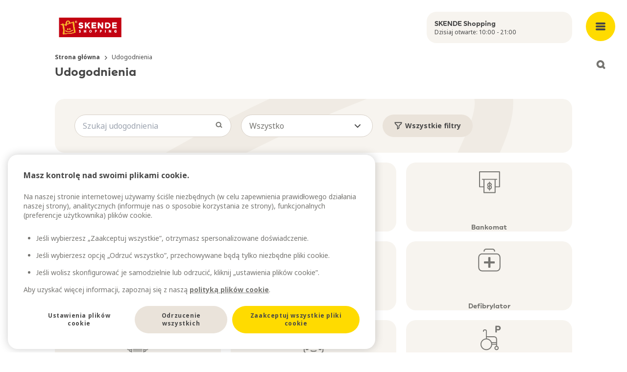

--- FILE ---
content_type: text/html; charset=utf-8
request_url: https://www.skendeshopping.pl/pl/udogodnienia
body_size: 28054
content:
<!DOCTYPE html><html lang="pl"><head><meta charSet="utf-8"/><meta name="viewport" content="width=device-width, initial-scale=1"/><meta name="viewport" content="width=device-width, initial-scale=1, shrink-to-fit=no, viewport-fit=cover"/><link rel="preload" as="image" href="https://images.ctfassets.net/vy8x7x5kxmef/4Fxsvx9aT0VOUksSscR1Y6/5d793249692c45e093d6be3b990369a3/Skende_Shopping.svg"/><link rel="stylesheet" href="/_next/static/chunks/6a4f01891ab5f612.css" data-precedence="next"/><link rel="stylesheet" href="/_next/static/chunks/94bebf0a7ac50218.css" data-precedence="next"/><link rel="stylesheet" href="/_next/static/chunks/86da76dd43d133f0.css" data-precedence="next"/><link rel="preload" as="script" fetchPriority="low" href="/_next/static/chunks/a6317792922ce223.js"/><script src="/_next/static/chunks/4173e045a9b512d4.js" async=""></script><script src="/_next/static/chunks/e4ab81e11c67be51.js" async=""></script><script src="/_next/static/chunks/a9db7f44362f48c8.js" async=""></script><script src="/_next/static/chunks/turbopack-9cea9a34efde1c4f.js" async=""></script><script src="/_next/static/chunks/d96012bcfc98706a.js" async=""></script><script src="/_next/static/chunks/2532f69a4166d704.js" async=""></script><script src="/_next/static/chunks/b14d3db2311b5db0.js" async=""></script><script src="/_next/static/chunks/f9d51df0ed9f2256.js" async=""></script><script src="/_next/static/chunks/ebdd83d4112bd25e.js" async=""></script><script src="/_next/static/chunks/60882747d81639e0.js" async=""></script><script src="/_next/static/chunks/181e21a35c5041aa.js" async=""></script><script src="/_next/static/chunks/1bf9f043d957363d.js" async=""></script><script src="/_next/static/chunks/fcab216654c0518d.js" async=""></script><script src="/_next/static/chunks/9cac412cdc9b233f.js" async=""></script><script src="/_next/static/chunks/c3c430cc24b04694.js" async=""></script><script src="/_next/static/chunks/c803f828ccf00af7.js" async=""></script><script src="/_next/static/chunks/218e10c9a66825e4.js" async=""></script><script src="/_next/static/chunks/331d20d4d7559c79.js" async=""></script><script src="/_next/static/chunks/f7a7777cbfca80fd.js" async=""></script><script src="/_next/static/chunks/e97eac7dc6d69fbb.js" async=""></script><script src="/_next/static/chunks/d98743a051f39e8d.js" async=""></script><link rel="preload" href="https://www.googletagmanager.com/gtm.js?id=GTM-P69W33C" as="script"/><link rel="preload" href="https://cdn.cookielaw.org/scripttemplates/otSDKStub.js" as="script"/><link rel="preconnect" href="https://cdn.cookielaw.org"/><link rel="preconnect" href="https://images.ctfassets.net"/><meta name="mobile-web-app-capable" content="yes"/><meta class="elastic" name="node_locale" content="pl"/><meta name="format-detection" content="telephone=no"/><title>Udogodnienia | SKENDE Shopping</title><meta name="description" content="Centrum handlowe SKENDE Shopping w Lublinie to nie tylko sklepy - sprawdź, jakie udogodnienia udostępniliśmy, aby zakupy w naszym centrum stały się przyjemnością."/><meta name="application-name" content="Skende Shopping"/><meta name="robots" content="index, follow"/><meta name="search_title" content="Udogodnienia"/><meta name="node_locale" content="pl"/><meta name="page_category" content="Inne"/><meta name="page_image" content="https://images.ctfassets.net/vy8x7x5kxmef/4Fxsvx9aT0VOUksSscR1Y6/5d793249692c45e093d6be3b990369a3/Skende_Shopping.svg"/><meta name="meetingplaceid" content="SHC577"/><link rel="canonical" href="https://www.skendeshopping.pl/pl/udogodnienia"/><meta name="mobile-web-app-capable" content="yes"/><meta name="apple-mobile-web-app-title" content="Skende Shopping"/><link href="/icons/skende/apple-splash-2048-2732.png" media="(device-width: 1024px) and (device-height: 1366px) and (-webkit-device-pixel-ratio: 2) and (orientation: portrait)" rel="apple-touch-startup-image"/><link href="/icons/skende/apple-splash-1668-2388.png" media="(device-width: 834px) and (device-height: 1194px) and (-webkit-device-pixel-ratio: 2) and (orientation: portrait)" rel="apple-touch-startup-image"/><link href="/icons/skende/apple-splash-1536-2048.png" media="(device-width: 768px) and (device-height: 1024px) and (-webkit-device-pixel-ratio: 2) and (orientation: portrait)" rel="apple-touch-startup-image"/><link href="/icons/skende/apple-splash-1242-2688.png" media="(device-width: 414px) and (device-height: 896px) and (-webkit-device-pixel-ratio: 3) and (orientation: portrait)" rel="apple-touch-startup-image"/><link href="/icons/skende/apple-splash-1125-2436.png" media="(device-width: 375px) and (device-height: 812px) and (-webkit-device-pixel-ratio: 3) and (orientation: portrait)" rel="apple-touch-startup-image"/><link href="/icons/skende/apple-splash-1242-2208.png" media="(device-width: 414px) and (device-height: 736px) and (-webkit-device-pixel-ratio: 3) and (orientation: portrait)" rel="apple-touch-startup-image"/><link href="/icons/skende/apple-splash-750-1334.png" media="(device-width: 375px) and (device-height: 667px) and (-webkit-device-pixel-ratio: 2) and (orientation: portrait)" rel="apple-touch-startup-image"/><link href="/icons/skende/apple-splash-828-1792.png" media="(device-width: 414px) and (device-height: 896px) and (-webkit-device-pixel-ratio: 2) and (orientation: portrait)" rel="apple-touch-startup-image"/><link href="/icons/skende/apple-splash-640-1136.png" media="(device-width: 320px) and (device-height: 568px) and (-webkit-device-pixel-ratio: 2) and (orientation: portrait)" rel="apple-touch-startup-image"/><meta name="apple-mobile-web-app-status-bar-style" content="default"/><meta property="og:title" content="Udogodnienia"/><meta property="og:description" content="Centrum handlowe SKENDE Shopping w Lublinie to nie tylko sklepy - sprawdź, jakie udogodnienia udostępniliśmy, aby zakupy w naszym centrum stały się przyjemnością."/><meta property="og:url" content="https://www.skendeshopping.pl/pl/udogodnienia"/><meta property="og:image" content="https://images.ctfassets.net/vy8x7x5kxmef/4Fxsvx9aT0VOUksSscR1Y6/5d793249692c45e093d6be3b990369a3/Skende_Shopping.svg"/><meta property="og:type" content="website"/><meta name="twitter:card" content="summary_large_image"/><meta name="twitter:title" content="Udogodnienia"/><meta name="twitter:description" content="Centrum handlowe SKENDE Shopping w Lublinie to nie tylko sklepy - sprawdź, jakie udogodnienia udostępniliśmy, aby zakupy w naszym centrum stały się przyjemnością."/><meta name="twitter:image" content="https://images.ctfassets.net/vy8x7x5kxmef/4Fxsvx9aT0VOUksSscR1Y6/5d793249692c45e093d6be3b990369a3/Skende_Shopping.svg"/><link rel="icon" href="/favicon.ico?favicon.0b3bf435.ico" sizes="256x256" type="image/x-icon"/><link rel="icon" href="https://images.ctfassets.net/vy8x7x5kxmef/czuNWve8r4oL6cxAB48KK/260d721f935e744f48c7548ff1268d7c/Avion_SK_CZ_Favicon.png"/><script src="/_next/static/chunks/a6dad97d9634a72d.js" noModule=""></script></head><body><div hidden=""><!--$--><!--/$--></div><script>(self.__next_s=self.__next_s||[]).push([0,{"children":"\n          window.__PWA_DEFERRED_PROMPT__ = null;\n          window.addEventListener('beforeinstallprompt', function(e) {\n            e.preventDefault();\n            window.__PWA_DEFERRED_PROMPT__ = e;\n          });\n        ","id":"pwa-prompt-capture"}])</script><nav aria-label="Main menu" class="fixed bottom-5 left-1/2 z-50 flex min-w-max -translate-x-1/2 transform items-center justify-around rounded-xl bg-brand-white shadow-default transition-all max-lg:flex-row-reverse lg:absolute lg:bottom-auto lg:left-auto lg:right-0 lg:top-0 lg:w-27 lg:min-w-0 lg:transform-none lg:rounded-none lg:bg-transparent lg:shadow-transparent " data-elastic-exclude="true"> <button type="button" class="box-content order-1 grid h-15 w-15 place-items-center content-center focus-visible:outline focus-visible:outline-4 focus-visible:outline-offset-4 focus-visible:outline-brand-grey-2 lg:fixed lg:top-6 lg:rounded-full lg:bg-brand-yellow-1 lg:transition-all lg:hover:bg-accent-primary-dark lg:focus:bg-accent-primary-dark lg:active:bg-accent-primary-dark" aria-expanded="false" aria-controls="main-menu" aria-label="Open main menu"><span class="m-px h-1 w-5 rounded-sm bg-brand-grey-3 lg:bg-brand-grey-4"></span><span class="m-px h-1 w-5 rounded-sm bg-brand-grey-3 lg:bg-brand-grey-4"></span><span class="m-px h-1 w-5 rounded-sm bg-brand-grey-3 lg:bg-brand-grey-4"></span></button><div id="main-menu" class="fixed bottom-0 left-0 z-50 -mb-5 ml-[50%] w-screen -translate-x-1/2 rounded-t-xxl bg-brand-white shadow-default transition-all duration-300 ease-out lg:bottom-auto lg:top-0 lg:mb-auto lg:ml-0 lg:max-h-full lg:w-full lg:translate-x-0 lg:animate-fadeIn lg:overflow-y-auto lg:rounded-b-xxl lg:rounded-t-none translate-y-[calc(100%+10rem)] lg:translate-y-0 lg:hidden"><button class="fixed -top-20 right-4 z-40 grid h-12 w-12 place-items-center rounded-full bg-brand-grey-1 outline-0 transition-all hover:bg-brand-grey-2 focus:bg-brand-grey-2 focus-visible:outline focus-visible:outline-4 focus-visible:outline-offset-4 focus-visible:outline-brand-grey-2 active:bg-brand-grey-2 lg:right-6 lg:top-6 lg:h-15 lg:w-15 lg:bg-brand-yellow-1 lg:hover:bg-accent-primary-dark lg:focus:bg-accent-primary-dark lg:active:bg-accent-primary-dark"><svg xmlns="http://www.w3.org/2000/svg" width="15" height="15" fill="none"><path fill="#767571" d="M.586 10.757a2 2 0 1 0 2.828 2.829l3.758-3.758 3.485 3.486a2 2 0 1 0 2.829-2.829L10 7l3.314-3.314A2 2 0 1 0 10.485.858L7.172 4.17 3.586.586A2 2 0 0 0 .758 3.414L4.343 7z"></path></svg><span class="sr-only">Close menu</span></button><div class="max-lg:mobilemenuheight scrollbar-mt relative overflow-y-auto rounded-b-xxl px-6 text-neutral-grey-900 xl:container max-lg:rounded-t-xxl"><div class="mt-5 lg:mt-0 lg:hidden"><a href="/pl/godziny-otwarcia"><div class="h-16 overflow-hidden hover:bg-background-secondary rounded-xl bg-background-primary-light p-4 text-bodys text-brand-grey-4"><div class="font-title text-headingxs">SKENDE Shopping</div></div></a></div><div class="relative ml-6 mt-12 hidden lg:block xl:ml-28"><a href="/pl"><div class="max-h-10 w-36"><img class="max-h-10 !w-auto" src="https://images.ctfassets.net/vy8x7x5kxmef/4Fxsvx9aT0VOUksSscR1Y6/5d793249692c45e093d6be3b990369a3/Skende_Shopping.svg" alt=""/></div></a></div><div class="mt-5 lg:mt-12 lg:flex lg:justify-between lg:gap-5 lg:px-26 xl:px-44"><div><button class="w-full pb-4 pt-3 text-left font-title text-headingm max-lg:flex max-lg:items-center max-lg:justify-between lg:pointer-events-none lg:pb-2.5" aria-controls="submenugroup-0" aria-expanded="false"><span>Sklepy i restauracje</span><span class="lg:hidden"><svg xmlns="http://www.w3.org/2000/svg" width="14" height="14" fill="none"><path fill="#333" d="M0 7a2 2 0 0 1 2-2h10a2 2 0 1 1 0 4H2a2 2 0 0 1-2-2"></path><rect width="14" height="4" x="9" fill="#333" rx="2" transform="rotate(90 9 0)"></rect></svg></span></button><ul class="hidden lg:block" id="submenugroup-0" aria-hidden="false"><li class="mb-4"><a class="mb-3 block hover:text-text-light hover:underline" href="/pl/sklepy">Sklepy</a></li><li class="mb-4"><a class="mb-3 block hover:text-text-light hover:underline" href="/pl/kawiarnie-restauracje">Restauracje</a></li><li class="mb-4"><a class="mb-3 block hover:text-text-light hover:underline" href="/pl/promocje">Promocje</a></li><li class="mb-4"><a class="mb-3 block hover:text-text-light hover:underline" href="/pl/pokaz-plan-centrum">Pokaż plan centrum</a></li></ul></div><div><button class="w-full pb-4 pt-3 text-left font-title text-headingm max-lg:flex max-lg:items-center max-lg:justify-between lg:pointer-events-none lg:pb-2.5" aria-controls="submenugroup-1" aria-expanded="false"><span>Miejsce spotkań</span><span class="lg:hidden"><svg xmlns="http://www.w3.org/2000/svg" width="14" height="14" fill="none"><path fill="#333" d="M0 7a2 2 0 0 1 2-2h10a2 2 0 1 1 0 4H2a2 2 0 0 1-2-2"></path><rect width="14" height="4" x="9" fill="#333" rx="2" transform="rotate(90 9 0)"></rect></svg></span></button><ul class="hidden lg:block" id="submenugroup-1" aria-hidden="false"><li class="mb-4"><a class="mb-3 block hover:text-text-light hover:underline" href="/pl/aktualnosci">Aktualności</a></li><li class="mb-4"><a class="mb-3 block hover:text-text-light hover:underline" href="/pl/wydarzenia">Wydarzenia</a></li><li class="mb-4"><a class="mb-3 block hover:text-text-light hover:underline" href="/pl/udogodnienia">Udogodnienia</a></li><li class="mb-4"><a class="mb-3 block hover:text-text-light hover:underline" href="/pl/ikea">IKEA</a></li><li class="mb-4"><a class="mb-3 block hover:text-text-light hover:underline" href="/pl/tereny-zielone">Tereny zielone</a></li><li class="mb-4"><a class="mb-3 block hover:text-text-light hover:underline" href="/pl/strefa-psa">Strefa Psa</a></li></ul></div><div><button class="w-full pb-4 pt-3 text-left font-title text-headingm max-lg:flex max-lg:items-center max-lg:justify-between lg:pointer-events-none lg:pb-2.5" aria-controls="submenugroup-2" aria-expanded="false"><span>O nas</span><span class="lg:hidden"><svg xmlns="http://www.w3.org/2000/svg" width="14" height="14" fill="none"><path fill="#333" d="M0 7a2 2 0 0 1 2-2h10a2 2 0 1 1 0 4H2a2 2 0 0 1-2-2"></path><rect width="14" height="4" x="9" fill="#333" rx="2" transform="rotate(90 9 0)"></rect></svg></span></button><ul class="hidden lg:block" id="submenugroup-2" aria-hidden="false"><li class="mb-4"><a class="mb-3 block hover:text-text-light hover:underline" href="/pl/o-nas"> O nas</a></li><li class="mb-4"><a class="mb-3 block hover:text-text-light hover:underline" href="/pl/zrownowazony-rozwoj">Zrównoważony rozwój</a></li><li class="mb-4"><a class="mb-3 block hover:text-text-light hover:underline" href="/pl/godziny-otwarcia">Godziny otwarcia</a></li><li class="mb-4"><a class="mb-3 block hover:text-text-light hover:underline" href="/pl/kontakt">Kontakt</a></li><li class="mb-4"><a class="mb-3 block hover:text-text-light hover:underline" href="/pl/zostaw-opinie">Zostaw opinię</a></li><li class="mb-4"><a class="mb-3 block hover:text-text-light hover:underline" href="/pl/pracuj-z-nami">Pracuj z nami</a></li><li class="mb-4"><a class="mb-3 block hover:text-text-light hover:underline" href="/pl?newsletter=true">Subskrypcja newslettera</a></li><li class="mb-4"><a class="mb-3  block hover:text-text-light hover:underline" href="https://ingka.fxpsolutions.com/pl/skendeshopping" target="_blank" rel="noopener noreferrer">Wynajem powierzchni i nośników reklamowych</a></li></ul></div><div><button class="w-full pb-4 pt-3 text-left font-title text-headingm max-lg:flex max-lg:items-center max-lg:justify-between lg:pointer-events-none lg:pb-2.5" aria-controls="submenugroup-3" aria-expanded="false"><span>Działamy Razem</span><span class="lg:hidden"><svg xmlns="http://www.w3.org/2000/svg" width="14" height="14" fill="none"><path fill="#333" d="M0 7a2 2 0 0 1 2-2h10a2 2 0 1 1 0 4H2a2 2 0 0 1-2-2"></path><rect width="14" height="4" x="9" fill="#333" rx="2" transform="rotate(90 9 0)"></rect></svg></span></button><ul class="hidden lg:block" id="submenugroup-3" aria-hidden="false"><li class="mb-4"><a class="mb-3 block hover:text-text-light hover:underline" href="/pl/dzialamy-razem">Nasze akcje</a></li></ul></div></div><div class="fold-out-menu-module-scss-module__4hFEYa__cardHolder"></div><div class="mt-16 grid gap-5 lg:grid-cols-2 lg:px-26 xl:px-44"><div class="order-2 lg:order-1"><p class="text-center text-bodys text-brand-grey-3 lg:text-left">© Ingka Centres<br/>2010-<!-- -->2026</p></div><div class="order-1 lg:order-2"><ul class="flex flex-wrap justify-center md:justify-start"><li class="mx-2 mb-5 md:mr-5"><a href="https://www.skendeshopping.pl/" class="social-media-links-list-module-scss-module__7yKb6G__social" target="_blank" rel="noreferrer" title="Website"><svg xmlns="http://www.w3.org/2000/svg" width="24" height="24" fill="none"><path fill="#767571" d="M17.4 18.683v1.102a.87.87 0 0 1-.259.641.87.87 0 0 1-.641.259.87.87 0 0 1-.641-.259.87.87 0 0 1-.259-.641V16.95q0-.563.394-.956.393-.394.956-.394h2.835q.383 0 .641.259a.87.87 0 0 1 .259.641.87.87 0 0 1-.259.641.87.87 0 0 1-.641.259H18.66l2.025 2.025a.84.84 0 0 1 .248.619.92.92 0 0 1-.248.641.88.88 0 0 1-.641.27.88.88 0 0 1-.642-.27zM12 21a8.8 8.8 0 0 1-3.51-.709 9.1 9.1 0 0 1-2.857-1.924 9.1 9.1 0 0 1-1.924-2.857A8.8 8.8 0 0 1 3 12q0-1.867.709-3.51a9.1 9.1 0 0 1 1.924-2.857A9.1 9.1 0 0 1 8.49 3.709 8.8 8.8 0 0 1 12 3q1.867 0 3.51.709a9.1 9.1 0 0 1 2.858 1.924A9.1 9.1 0 0 1 20.29 8.49 8.8 8.8 0 0 1 21 12a12 12 0 0 1-.045.99.85.85 0 0 1-.315.596q-.27.214-.675.214-.36 0-.607-.315a.88.88 0 0 1-.203-.675q.045-.225.045-.405V12a7.3 7.3 0 0 0-.225-1.8h-3.06a12 12 0 0 1 .135 1.8v.484q0 .259-.023.483a.9.9 0 0 1-.315.608 1 1 0 0 1-.652.225.8.8 0 0 1-.619-.293.8.8 0 0 1-.214-.652q.023-.225.023-.428V12a12 12 0 0 0-.135-1.8h-4.23a12.2 12.2 0 0 0-.101 2.7q.033.45.101.9H12q.383 0 .641.259a.87.87 0 0 1 .259.641.87.87 0 0 1-.259.641.87.87 0 0 1-.641.259h-1.71q.27.968.698 1.856.427.89 1.012 1.699.225 0 .45.011.225.012.45-.011.383-.045.63.191a.82.82 0 0 1 .248.619q0 .405-.203.675-.202.27-.585.315-.225.022-.495.034-.27.01-.495.011m-6.975-7.2h3.06a12.2 12.2 0 0 1-.101-2.7q.033-.45.101-.9h-3.06q-.112.45-.169.9a7.3 7.3 0 0 0 .169 2.7m4.635 4.995A14 14 0 0 1 8.445 15.6H5.79a7.1 7.1 0 0 0 1.643 1.969 6.7 6.7 0 0 0 2.227 1.226M5.79 8.4h2.655A13.7 13.7 0 0 1 9.66 5.205a6.7 6.7 0 0 0-2.227 1.226A7.1 7.1 0 0 0 5.79 8.4m4.5 0h3.42A11.157 11.157 0 0 0 12 4.845 11.2 11.2 0 0 0 10.29 8.4m5.265 0h2.655a7.1 7.1 0 0 0-1.643-1.969 6.7 6.7 0 0 0-2.227-1.226A14 14 0 0 1 15.555 8.4"></path></svg></a></li><li class="mx-2 mb-5 md:mr-5"><a href="https://www.facebook.com/skendeshopping/" class="social-media-links-list-module-scss-module__7yKb6G__social" target="_blank" rel="noreferrer" title="Facebook"><svg xmlns="http://www.w3.org/2000/svg" width="18" height="18" fill="none"><path fill="#767571" fill-rule="evenodd" d="M18 9.055C18 4.055 13.97 0 9 0S0 4.054 0 9.055c0 4.52 3.291 8.266 7.594 8.945v-6.328H5.309V9.055h2.285V7.06c0-2.27 1.343-3.523 3.4-3.523.984 0 2.014.177 2.014.177v2.228h-1.135c-1.118 0-1.467.698-1.467 1.414v1.699h2.496l-.399 2.617h-2.097V18C14.71 17.32 18 13.575 18 9.055" clip-rule="evenodd"></path></svg></a></li><li class="mx-2 mb-5 md:mr-5"><a href="https://www.instagram.com/skende.shopping/" class="social-media-links-list-module-scss-module__7yKb6G__social" target="_blank" rel="noreferrer" title="Instagram"><svg xmlns="http://www.w3.org/2000/svg" width="18" height="18" fill="none"><path fill="#767571" d="M9 4.38c.804 0 1.567.24 2.29.642a4.26 4.26 0 0 1 1.688 1.688c.402.723.643 1.486.643 2.29 0 .844-.242 1.607-.643 2.33a4.26 4.26 0 0 1-1.688 1.688A4.65 4.65 0 0 1 9 13.62a4.7 4.7 0 0 1-2.33-.602 4.26 4.26 0 0 1-1.688-1.688A4.7 4.7 0 0 1 4.38 9q0-1.206.603-2.29A4.26 4.26 0 0 1 6.67 5.022C7.393 4.621 8.156 4.38 9 4.38m0 7.633c.804 0 1.527-.28 2.13-.883A2.94 2.94 0 0 0 12.012 9c0-.804-.321-1.527-.883-2.13-.603-.562-1.326-.883-2.13-.883-.844 0-1.567.321-2.13.884A2.92 2.92 0 0 0 5.988 9c0 .844.28 1.567.884 2.13.562.602 1.285.883 2.129.883Zm5.906-7.834c0-.282-.12-.523-.321-.764-.241-.2-.482-.321-.764-.321-.321 0-.562.12-.763.321a1 1 0 0 0-.321.764c0 .321.08.562.321.763.2.241.442.321.763.321.282 0 .523-.08.724-.321.2-.2.321-.442.361-.763m3.054 1.084c0 .764.04 2.01.04 3.737 0 1.768-.04 3.013-.08 3.777a8.8 8.8 0 0 1-.322 1.969 4.8 4.8 0 0 1-1.125 1.767 4.84 4.84 0 0 1-1.727 1.085c-.563.201-1.246.322-2.01.362C11.974 18 10.729 18 9 18c-1.768 0-3.013 0-3.777-.04-.763-.04-1.406-.16-1.969-.402a4.15 4.15 0 0 1-1.767-1.045 4.7 4.7 0 0 1-1.085-1.768C.2 14.184.08 13.54.04 12.777 0 12.013 0 10.767 0 9c0-1.728 0-2.973.04-3.737C.08 4.5.2 3.817.402 3.254a4.84 4.84 0 0 1 1.085-1.727A4.8 4.8 0 0 1 3.254.402 8.8 8.8 0 0 1 5.224.08C5.986.04 7.231 0 9 0c1.728 0 2.973.04 3.737.08a9 9 0 0 1 2.008.322 4.9 4.9 0 0 1 1.728 1.125 4.9 4.9 0 0 1 1.125 1.727c.16.563.282 1.246.362 2.01Zm-1.929 9.04c.161-.441.241-1.165.322-2.17 0-.562.04-1.405.04-2.49V8.357c0-1.085-.04-1.928-.04-2.49-.08-1.005-.161-1.729-.322-2.17a3.05 3.05 0 0 0-1.727-1.728c-.442-.161-1.166-.241-2.17-.322-.603 0-1.447-.04-2.491-.04H8.357c-1.085 0-1.928.04-2.49.04-1.005.08-1.729.161-2.17.322-.844.321-1.407.924-1.728 1.727-.161.442-.282 1.166-.322 2.17-.04.603-.04 1.447-.04 2.491v1.286c0 1.085 0 1.928.04 2.49.04 1.005.161 1.729.322 2.17.321.844.924 1.407 1.727 1.728.442.161 1.166.282 2.17.322.563.04 1.406.04 2.491.04h1.286c1.085 0 1.928 0 2.49-.04 1.005-.04 1.729-.161 2.17-.322a3.05 3.05 0 0 0 1.728-1.727Z"></path></svg></a></li></ul></div></div></div></div><button type="button" class="grid h-15 w-15 order-3 place-items-center text-icon-dark outline-0 transition-all lg:fixed lg:top-28 lg:h-10 lg:w-10 lg:rounded-full lg:bg-brand-white lg:hover:bg-neutral-grey-100 lg:focus-visible:bg-brand-white lg:focus-visible:outline lg:focus-visible:outline-3 lg:focus-visible:outline-offset-3 lg:focus-visible:outline-icon-dark lg:active:bg-neutral-grey-200
        " aria-expanded="false" aria-controls="search-widget" aria-label="Open search"><svg xmlns="http://www.w3.org/2000/svg" width="19" height="18" fill="currentColor" viewBox="0 0 18 18"><path fill-rule="evenodd" d="M12.297 14.893a8 8 0 1 1 2.829-2.828l2.298 2.299a2 2 0 1 1-2.828 2.828l-2.3-2.299Zm-1.255-4.046.037-.037a4 4 0 1 0-.037.037" clip-rule="evenodd"></path></svg></button></nav><div class="smartbanner-top-margin relative xl:container lg:px-28 xl:px-28 "><header class="absolute left-6 right-7 top-0 z-10 flex justify-between lg:right-28"><div class="grid w-full grid-cols-11 gap-5 lg:mt-6"><div class="col-span-11 w-fit pt-6 lg:col-span-8 lg:pt-3"><a class="relative block lg:ml-22" href="/pl"><div class="max-h-10 w-36"><img class="max-h-10 !w-auto" src="https://images.ctfassets.net/vy8x7x5kxmef/4Fxsvx9aT0VOUksSscR1Y6/5d793249692c45e093d6be3b990369a3/Skende_Shopping.svg" alt=""/></div><div class="mt-3 font-title text-headingxs text-text-default lg:hidden">SKENDE Shopping</div></a></div><div class="relative col-span-3 hidden lg:block"><a href="/pl/godziny-otwarcia"><div class="h-16 overflow-hidden hover:bg-background-secondary rounded-xl bg-background-primary-light p-4 text-bodys text-brand-grey-4"><div class="font-title text-headingxs">SKENDE Shopping</div></div></a></div></div></header><!--$?--><template id="B:0"></template><main class="grid grid-cols-11 gap-5 lg:-ml-22 min-h-screen px-6 lg:px-0"><div class="col-span-11 lg:col-span-5"><div class="bg-background-secondary rounded-xl w-full h-[500px] lg:h-[calc(100vh-120px)] animate-pulse"></div></div><div class="col-span-11 lg:col-span-6 lg:mt-6"><div><div style="display:flex;flex-direction:row;justify-content:center;align-content:stretch;box-sizing:border-box;width:100%;gap:10px"><div style="display:flex;flex-direction:column;justify-content:flex-start;align-content:stretch;flex:1;width:0;gap:10px"><div style="display:flex;justify-content:stretch"><div class="bg-background-secondary rounded-xl w-full animate-pulse" style="height:320px;animation-delay:0ms;animation-duration:1.5s"></div></div><div style="display:flex;justify-content:stretch"><div class="bg-background-secondary rounded-xl w-full animate-pulse" style="height:200px;animation-delay:100ms;animation-duration:1.5s"></div></div><div style="display:flex;justify-content:stretch"><div class="bg-background-secondary rounded-xl w-full animate-pulse" style="height:380px;animation-delay:200ms;animation-duration:1.5s"></div></div><div style="display:flex;justify-content:stretch"><div class="bg-background-secondary rounded-xl w-full animate-pulse" style="height:180px;animation-delay:300ms;animation-duration:1.5s"></div></div><div style="display:flex;justify-content:stretch"><div class="bg-background-secondary rounded-xl w-full animate-pulse" style="height:350px;animation-delay:400ms;animation-duration:1.5s"></div></div><div style="display:flex;justify-content:stretch"><div class="bg-background-secondary rounded-xl w-full animate-pulse" style="height:280px;animation-delay:500ms;animation-duration:1.5s"></div></div></div></div></div></div></main><!--/$--></div><div><footer class="relative mt-auto pb-28 text-neutral-grey-700 md:pb-5 undefined" data-elastic-exclude="true"><div class="relative mx-6 mt-20 xl:container lg:mt-24 lg:px-36 xl:px-28"><div class="grid xl:grid-flow-col"><div class="md:row-span-2 md:pr-28"><div class="mb-10 max-h-10 w-36"><div class="mb-10 max-h-10 w-36"><img class="max-h-10 !w-auto" src="https://images.ctfassets.net/vy8x7x5kxmef/4Fxsvx9aT0VOUksSscR1Y6/5d793249692c45e093d6be3b990369a3/Skende_Shopping.svg" alt="Logotype"/></div></div></div><div class="text-bodym sm:col-span-3"><div class="pb-8 sm:pb-20"><div class="grid gap-8 sm:grid-cols-3 sm:gap-3 md:gap-8"><div><h2 class="mb-2 font-title text-headings font-bold">SKENDE Shopping</h2>Al. Spółdzielczości Pracy 88<br/>20-147 <!-- -->Lublin<br/></div><div><div class="mb-3 font-title text-headings font-bold"></div><div class="text-text-light"><ul></ul></div><a class="mt-2 inline-block underline hover:text-text-light" href="/pl/godziny-otwarcia">Szczegółowe godziny otwarcia</a></div><div><div class="relative mx-auto w-52 text-center lg:mx-0"><svg xmlns="http://www.w3.org/2000/svg" fill="none" aria-hidden="true" viewBox="0 0 209 146" class="h-36 w-52"><path fill="#C0D9CA" d="M27.525 14.56C-4.277 35.644-8.608 80.954 14.983 102.485c20.153 18.391 53.751 22.88 81.522 21.534s65.843 2.691 68.083 21.981c15.229-14.804 31.802-39.925 35.385-46.654l.116-.217c3.746-7.027 16.751-31.428 2.124-54.511C187.432 21.29 153.39 9.178 130.098 4.69 106.807.205 59.327-6.524 27.525 14.561"></path></svg><div class="absolute left-2 top-0 flex h-[90%] w-full max-w-[90%] flex-col items-center justify-center p-4 text-brand-green-3"><h2 class="font-title text-headings">Chcemy poznać Twoje zdanie</h2><div><button class="text-bodys underline hover:text-brand-green-2" tabindex="0">Zostaw opinię</button></div></div></div></div></div></div><div class="pb-8 sm:pb-20"><div class="grid gap-0 text-bodys sm:grid-cols-3 sm:gap-8"><ul class="pt-6 first:pt-0 sm:pt-0"><li><a class="mb-3  block hover:text-text-light hover:underline" href="https://partner.ingkacentres.com/skende/pl/#/">Portal dla partnerów</a></li><li><a class="mb-3 block hover:text-text-light hover:underline" href="/pl/aktualnosci/projekt-lublin-skills-up-nagrodzony">Skende z Nagrodą Karty Różnorodności!</a></li><li><a class="mb-3 block hover:text-text-light hover:underline" href="/pl/aktualnosci/skende-wyroznione-za-projekt-druzyna-pomocy">Skende wyróżnione za promowanie inkluzywności</a></li><li><a class="mb-3 block hover:text-text-light hover:underline" href="/pl/aktualnosci/breeam-in-use">BREEAM In-Use dla SKENDE!</a></li><li><button id="newsletter-button" class="mb-3 text-bodys hover:text-text-light hover:underline">Subskrypcja newslettera</button></li><li><a class="mb-3  block hover:text-text-light hover:underline" href="https://ingka.fxpsolutions.com/pl/skendeshopping" target="_blank" rel="noopener noreferrer">Wynajem powierzchni i nośników reklamowych</a></li></ul><ul class="pt-6 first:pt-0 sm:pt-0"><li><a class="mb-3 block hover:text-text-light hover:underline" href="/pl/regulamin-centrum-handlowego-skende-shopping">Regulamin Centrum Handlowego Skende Shopping</a></li><li><a class="mb-3 block hover:text-text-light hover:underline" href="/pl/polityka-prywatnosci">Polityka Prywatności</a></li><li><a class="mb-3 block hover:text-text-light hover:underline" href="/pl/cookie-policy">Polityka Cookie</a></li><li><a class="mb-3  block hover:text-text-light hover:underline" href="https://www.ingka.com/raise-a-concern/" target="_blank" rel="noopener noreferrer">Zgłoś problem [en]</a></li><li><a class="mb-3 block hover:text-text-light hover:underline" href="/pl/zastrzezenia-prawne">Zastrzeżenia prawne</a></li><button class="ot-sdk-show-settings mb-3 text-bodys hover:text-text-light hover:underline"></button></ul></div></div><div><div class="flex flex-col items-center text-bodys lg:flex-row"><div class="order-2 sm:order-1 lg:basis-1/3">© Ingka Centres Holding B.V. 2026</div><div class="order-1 mb-10 mt-3 sm:my-0 lg:basis-2/3"><ul class="flex flex-wrap justify-center md:justify-start"><li class="mx-1.5 lg:mx-2.5 lg:ml-0 lg:mr-5"><a href="https://www.skendeshopping.pl/" class="social-media-links-list-module-scss-module__7yKb6G__social" target="_blank" rel="noreferrer" title="Website"><svg xmlns="http://www.w3.org/2000/svg" width="24" height="24" fill="none"><path fill="#767571" d="M17.4 18.683v1.102a.87.87 0 0 1-.259.641.87.87 0 0 1-.641.259.87.87 0 0 1-.641-.259.87.87 0 0 1-.259-.641V16.95q0-.563.394-.956.393-.394.956-.394h2.835q.383 0 .641.259a.87.87 0 0 1 .259.641.87.87 0 0 1-.259.641.87.87 0 0 1-.641.259H18.66l2.025 2.025a.84.84 0 0 1 .248.619.92.92 0 0 1-.248.641.88.88 0 0 1-.641.27.88.88 0 0 1-.642-.27zM12 21a8.8 8.8 0 0 1-3.51-.709 9.1 9.1 0 0 1-2.857-1.924 9.1 9.1 0 0 1-1.924-2.857A8.8 8.8 0 0 1 3 12q0-1.867.709-3.51a9.1 9.1 0 0 1 1.924-2.857A9.1 9.1 0 0 1 8.49 3.709 8.8 8.8 0 0 1 12 3q1.867 0 3.51.709a9.1 9.1 0 0 1 2.858 1.924A9.1 9.1 0 0 1 20.29 8.49 8.8 8.8 0 0 1 21 12a12 12 0 0 1-.045.99.85.85 0 0 1-.315.596q-.27.214-.675.214-.36 0-.607-.315a.88.88 0 0 1-.203-.675q.045-.225.045-.405V12a7.3 7.3 0 0 0-.225-1.8h-3.06a12 12 0 0 1 .135 1.8v.484q0 .259-.023.483a.9.9 0 0 1-.315.608 1 1 0 0 1-.652.225.8.8 0 0 1-.619-.293.8.8 0 0 1-.214-.652q.023-.225.023-.428V12a12 12 0 0 0-.135-1.8h-4.23a12.2 12.2 0 0 0-.101 2.7q.033.45.101.9H12q.383 0 .641.259a.87.87 0 0 1 .259.641.87.87 0 0 1-.259.641.87.87 0 0 1-.641.259h-1.71q.27.968.698 1.856.427.89 1.012 1.699.225 0 .45.011.225.012.45-.011.383-.045.63.191a.82.82 0 0 1 .248.619q0 .405-.203.675-.202.27-.585.315-.225.022-.495.034-.27.01-.495.011m-6.975-7.2h3.06a12.2 12.2 0 0 1-.101-2.7q.033-.45.101-.9h-3.06q-.112.45-.169.9a7.3 7.3 0 0 0 .169 2.7m4.635 4.995A14 14 0 0 1 8.445 15.6H5.79a7.1 7.1 0 0 0 1.643 1.969 6.7 6.7 0 0 0 2.227 1.226M5.79 8.4h2.655A13.7 13.7 0 0 1 9.66 5.205a6.7 6.7 0 0 0-2.227 1.226A7.1 7.1 0 0 0 5.79 8.4m4.5 0h3.42A11.157 11.157 0 0 0 12 4.845 11.2 11.2 0 0 0 10.29 8.4m5.265 0h2.655a7.1 7.1 0 0 0-1.643-1.969 6.7 6.7 0 0 0-2.227-1.226A14 14 0 0 1 15.555 8.4"></path></svg></a></li><li class="mx-1.5 lg:mx-2.5 lg:ml-0 lg:mr-5"><a href="https://www.facebook.com/skendeshopping/" class="social-media-links-list-module-scss-module__7yKb6G__social" target="_blank" rel="noreferrer" title="Facebook"><svg xmlns="http://www.w3.org/2000/svg" width="18" height="18" fill="none"><path fill="#767571" fill-rule="evenodd" d="M18 9.055C18 4.055 13.97 0 9 0S0 4.054 0 9.055c0 4.52 3.291 8.266 7.594 8.945v-6.328H5.309V9.055h2.285V7.06c0-2.27 1.343-3.523 3.4-3.523.984 0 2.014.177 2.014.177v2.228h-1.135c-1.118 0-1.467.698-1.467 1.414v1.699h2.496l-.399 2.617h-2.097V18C14.71 17.32 18 13.575 18 9.055" clip-rule="evenodd"></path></svg></a></li><li class="mx-1.5 lg:mx-2.5 lg:ml-0 lg:mr-5"><a href="https://www.instagram.com/skende.shopping/" class="social-media-links-list-module-scss-module__7yKb6G__social" target="_blank" rel="noreferrer" title="Instagram"><svg xmlns="http://www.w3.org/2000/svg" width="18" height="18" fill="none"><path fill="#767571" d="M9 4.38c.804 0 1.567.24 2.29.642a4.26 4.26 0 0 1 1.688 1.688c.402.723.643 1.486.643 2.29 0 .844-.242 1.607-.643 2.33a4.26 4.26 0 0 1-1.688 1.688A4.65 4.65 0 0 1 9 13.62a4.7 4.7 0 0 1-2.33-.602 4.26 4.26 0 0 1-1.688-1.688A4.7 4.7 0 0 1 4.38 9q0-1.206.603-2.29A4.26 4.26 0 0 1 6.67 5.022C7.393 4.621 8.156 4.38 9 4.38m0 7.633c.804 0 1.527-.28 2.13-.883A2.94 2.94 0 0 0 12.012 9c0-.804-.321-1.527-.883-2.13-.603-.562-1.326-.883-2.13-.883-.844 0-1.567.321-2.13.884A2.92 2.92 0 0 0 5.988 9c0 .844.28 1.567.884 2.13.562.602 1.285.883 2.129.883Zm5.906-7.834c0-.282-.12-.523-.321-.764-.241-.2-.482-.321-.764-.321-.321 0-.562.12-.763.321a1 1 0 0 0-.321.764c0 .321.08.562.321.763.2.241.442.321.763.321.282 0 .523-.08.724-.321.2-.2.321-.442.361-.763m3.054 1.084c0 .764.04 2.01.04 3.737 0 1.768-.04 3.013-.08 3.777a8.8 8.8 0 0 1-.322 1.969 4.8 4.8 0 0 1-1.125 1.767 4.84 4.84 0 0 1-1.727 1.085c-.563.201-1.246.322-2.01.362C11.974 18 10.729 18 9 18c-1.768 0-3.013 0-3.777-.04-.763-.04-1.406-.16-1.969-.402a4.15 4.15 0 0 1-1.767-1.045 4.7 4.7 0 0 1-1.085-1.768C.2 14.184.08 13.54.04 12.777 0 12.013 0 10.767 0 9c0-1.728 0-2.973.04-3.737C.08 4.5.2 3.817.402 3.254a4.84 4.84 0 0 1 1.085-1.727A4.8 4.8 0 0 1 3.254.402 8.8 8.8 0 0 1 5.224.08C5.986.04 7.231 0 9 0c1.728 0 2.973.04 3.737.08a9 9 0 0 1 2.008.322 4.9 4.9 0 0 1 1.728 1.125 4.9 4.9 0 0 1 1.125 1.727c.16.563.282 1.246.362 2.01Zm-1.929 9.04c.161-.441.241-1.165.322-2.17 0-.562.04-1.405.04-2.49V8.357c0-1.085-.04-1.928-.04-2.49-.08-1.005-.161-1.729-.322-2.17a3.05 3.05 0 0 0-1.727-1.728c-.442-.161-1.166-.241-2.17-.322-.603 0-1.447-.04-2.491-.04H8.357c-1.085 0-1.928.04-2.49.04-1.005.08-1.729.161-2.17.322-.844.321-1.407.924-1.728 1.727-.161.442-.282 1.166-.322 2.17-.04.603-.04 1.447-.04 2.491v1.286c0 1.085 0 1.928.04 2.49.04 1.005.161 1.729.322 2.17.321.844.924 1.407 1.727 1.728.442.161 1.166.282 2.17.322.563.04 1.406.04 2.491.04h1.286c1.085 0 1.928 0 2.49-.04 1.005-.04 1.729-.161 2.17-.322a3.05 3.05 0 0 0 1.728-1.727Z"></path></svg></a></li></ul></div></div></div></div></div></div><div class="pointer-events-none absolute bottom-0 left-0 -z-50 h-52 w-full sm:h-[31rem]"><svg xmlns="http://www.w3.org/2000/svg" aria-hidden="true" viewBox="0 0 374.8 398.7" class="absolute bottom-0 left-0 w-44 fill-accent-primary-normal lg:w-[26rem]"><path d="M357.2 354.9c-39-100-80.6-195.4-159.5-264.1C145 45 76.6 14.2 0 .5v82.3c56.3 12.1 106 35.6 144.6 69.1 65 56.5 102 142.2 137.3 232.7 1.8 4.7 3.7 9.4 5.5 14.1h87.3c-6.1-14.4-11.8-29.2-17.5-43.8"></path></svg><svg xmlns="http://www.w3.org/2000/svg" aria-hidden="true" viewBox="0 0 493.47 212" class="absolute bottom-0 right-0 w-52 fill-accent-primary-normal lg:w-[31rem]"><path d="M151.83 212c81.32-46.19 171.57-90.97 232.45-102.16-19.15 30.07-60.77 75.78-85.36 102.16h104.59c59.33-69.38 81.8-113.98 61.89-150.74-14.55-26.87-45.62-36.41-92.36-28.32C269.1 50.91 100.43 149.2.58 212z"></path></svg></div></footer></div><script>requestAnimationFrame(function(){$RT=performance.now()});</script><script src="/_next/static/chunks/a6317792922ce223.js" id="_R_" async=""></script><div hidden id="S:0"><!--$--><!--$?--><template id="B:1"></template><div class="min-h-screen bg-white py-8 px-6 md:px-0"><div class="h-20 w-full bg-background-secondary rounded-xl mb-8 mt-20"></div><div class="grid grid-cols-1 sm:grid-cols-2 lg:grid-cols-3 xl:grid-cols-4 gap-5"><div class="bg-background-secondary rounded-xl aspect-[1] animate-pulse" style="animation-delay:0ms;animation-duration:1.5s"></div><div class="bg-background-secondary rounded-xl aspect-[1] animate-pulse" style="animation-delay:100ms;animation-duration:1.5s"></div><div class="bg-background-secondary rounded-xl aspect-[1] animate-pulse" style="animation-delay:200ms;animation-duration:1.5s"></div><div class="bg-background-secondary rounded-xl aspect-[1] animate-pulse" style="animation-delay:300ms;animation-duration:1.5s"></div><div class="bg-background-secondary rounded-xl aspect-[1] animate-pulse" style="animation-delay:400ms;animation-duration:1.5s"></div><div class="bg-background-secondary rounded-xl aspect-[1] animate-pulse" style="animation-delay:500ms;animation-duration:1.5s"></div><div class="bg-background-secondary rounded-xl aspect-[1] animate-pulse" style="animation-delay:600ms;animation-duration:1.5s"></div><div class="bg-background-secondary rounded-xl aspect-[1] animate-pulse" style="animation-delay:700ms;animation-duration:1.5s"></div><div class="bg-background-secondary rounded-xl aspect-[1] animate-pulse" style="animation-delay:800ms;animation-duration:1.5s"></div><div class="bg-background-secondary rounded-xl aspect-[1] animate-pulse" style="animation-delay:900ms;animation-duration:1.5s"></div><div class="bg-background-secondary rounded-xl aspect-[1] animate-pulse" style="animation-delay:1000ms;animation-duration:1.5s"></div><div class="bg-background-secondary rounded-xl aspect-[1] animate-pulse" style="animation-delay:1100ms;animation-duration:1.5s"></div></div></div><!--/$--><!--$--><!--/$--><!--/$--></div><script>$RB=[];$RV=function(a){$RT=performance.now();for(var b=0;b<a.length;b+=2){var c=a[b],e=a[b+1];null!==e.parentNode&&e.parentNode.removeChild(e);var f=c.parentNode;if(f){var g=c.previousSibling,h=0;do{if(c&&8===c.nodeType){var d=c.data;if("/$"===d||"/&"===d)if(0===h)break;else h--;else"$"!==d&&"$?"!==d&&"$~"!==d&&"$!"!==d&&"&"!==d||h++}d=c.nextSibling;f.removeChild(c);c=d}while(c);for(;e.firstChild;)f.insertBefore(e.firstChild,c);g.data="$";g._reactRetry&&requestAnimationFrame(g._reactRetry)}}a.length=0};
$RC=function(a,b){if(b=document.getElementById(b))(a=document.getElementById(a))?(a.previousSibling.data="$~",$RB.push(a,b),2===$RB.length&&("number"!==typeof $RT?requestAnimationFrame($RV.bind(null,$RB)):(a=performance.now(),setTimeout($RV.bind(null,$RB),2300>a&&2E3<a?2300-a:$RT+300-a)))):b.parentNode.removeChild(b)};$RC("B:0","S:0")</script><script>(self.__next_f=self.__next_f||[]).push([0])</script><script>self.__next_f.push([1,"1:\"$Sreact.fragment\"\n2:I[339756,[\"/_next/static/chunks/d96012bcfc98706a.js\",\"/_next/static/chunks/2532f69a4166d704.js\"],\"default\"]\n3:I[837457,[\"/_next/static/chunks/d96012bcfc98706a.js\",\"/_next/static/chunks/2532f69a4166d704.js\"],\"default\"]\n7:I[897367,[\"/_next/static/chunks/d96012bcfc98706a.js\",\"/_next/static/chunks/2532f69a4166d704.js\"],\"OutletBoundary\"]\n9:I[711533,[\"/_next/static/chunks/d96012bcfc98706a.js\",\"/_next/static/chunks/2532f69a4166d704.js\"],\"AsyncMetadataOutlet\"]\nb:I[940371,[\"/_next/static/chunks/b14d3db2311b5db0.js\",\"/_next/static/chunks/f9d51df0ed9f2256.js\",\"/_next/static/chunks/ebdd83d4112bd25e.js\",\"/_next/static/chunks/60882747d81639e0.js\",\"/_next/static/chunks/181e21a35c5041aa.js\",\"/_next/static/chunks/1bf9f043d957363d.js\",\"/_next/static/chunks/fcab216654c0518d.js\",\"/_next/static/chunks/9cac412cdc9b233f.js\",\"/_next/static/chunks/c3c430cc24b04694.js\",\"/_next/static/chunks/c803f828ccf00af7.js\",\"/_next/static/chunks/218e10c9a66825e4.js\",\"/_next/static/chunks/331d20d4d7559c79.js\"],\"default\"]\nc:I[587614,[\"/_next/static/chunks/b14d3db2311b5db0.js\",\"/_next/static/chunks/f9d51df0ed9f2256.js\",\"/_next/static/chunks/ebdd83d4112bd25e.js\",\"/_next/static/chunks/60882747d81639e0.js\",\"/_next/static/chunks/181e21a35c5041aa.js\",\"/_next/static/chunks/1bf9f043d957363d.js\",\"/_next/static/chunks/fcab216654c0518d.js\",\"/_next/static/chunks/9cac412cdc9b233f.js\",\"/_next/static/chunks/c3c430cc24b04694.js\",\"/_next/static/chunks/f7a7777cbfca80fd.js\"],\"default\"]\nd:I[897367,[\"/_next/static/chunks/d96012bcfc98706a.js\",\"/_next/static/chunks/2532f69a4166d704.js\"],\"ViewportBoundary\"]\nf:I[897367,[\"/_next/static/chunks/d96012bcfc98706a.js\",\"/_next/static/chunks/2532f69a4166d704.js\"],\"MetadataBoundary\"]\n10:\"$Sreact.suspense\"\n12:I[168027,[],\"default\"]\n:HL[\"/_next/static/chunks/6a4f01891ab5f612.css\",\"style\"]\n:HL[\"/_next/static/chunks/94bebf0a7ac50218.css\",\"style\"]\n:HL[\"/_next/static/chunks/86da76dd43d133f0.css\",\"style\"]\n:HC[\"/\",\"\"]\n"])</script><script>self.__next_f.push([1,"0:{\"P\":null,\"b\":\"r15uIq82X_2GVgEW2w3Pz\",\"p\":\"\",\"c\":[\"\",\"pl\",\"udogodnienia\"],\"i\":false,\"f\":[[[\"\",{\"children\":[[\"locale\",\"pl\",\"d\"],{\"children\":[[\"slug\",\"udogodnienia\",\"d\"],{\"children\":[\"__PAGE__\",{}]}]},\"$undefined\",\"$undefined\",true]}],[\"\",[\"$\",\"$1\",\"c\",{\"children\":[null,[\"$\",\"$L2\",null,{\"parallelRouterKey\":\"children\",\"error\":\"$undefined\",\"errorStyles\":\"$undefined\",\"errorScripts\":\"$undefined\",\"template\":[\"$\",\"$L3\",null,{}],\"templateStyles\":\"$undefined\",\"templateScripts\":\"$undefined\",\"notFound\":[\"$L4\",[[\"$\",\"link\",\"0\",{\"rel\":\"stylesheet\",\"href\":\"/_next/static/chunks/6a4f01891ab5f612.css\",\"precedence\":\"next\",\"crossOrigin\":\"$undefined\",\"nonce\":\"$undefined\"}]]],\"forbidden\":\"$undefined\",\"unauthorized\":\"$undefined\"}]]}],{\"children\":[[\"locale\",\"pl\",\"d\"],[\"$\",\"$1\",\"c\",{\"children\":[[[\"$\",\"link\",\"0\",{\"rel\":\"stylesheet\",\"href\":\"/_next/static/chunks/6a4f01891ab5f612.css\",\"precedence\":\"next\",\"crossOrigin\":\"$undefined\",\"nonce\":\"$undefined\"}],[\"$\",\"link\",\"1\",{\"rel\":\"stylesheet\",\"href\":\"/_next/static/chunks/94bebf0a7ac50218.css\",\"precedence\":\"next\",\"crossOrigin\":\"$undefined\",\"nonce\":\"$undefined\"}],[\"$\",\"link\",\"2\",{\"rel\":\"stylesheet\",\"href\":\"/_next/static/chunks/86da76dd43d133f0.css\",\"precedence\":\"next\",\"crossOrigin\":\"$undefined\",\"nonce\":\"$undefined\"}],[\"$\",\"script\",\"script-0\",{\"src\":\"/_next/static/chunks/b14d3db2311b5db0.js\",\"async\":true,\"nonce\":\"$undefined\"}],[\"$\",\"script\",\"script-1\",{\"src\":\"/_next/static/chunks/f9d51df0ed9f2256.js\",\"async\":true,\"nonce\":\"$undefined\"}],[\"$\",\"script\",\"script-2\",{\"src\":\"/_next/static/chunks/ebdd83d4112bd25e.js\",\"async\":true,\"nonce\":\"$undefined\"}],[\"$\",\"script\",\"script-3\",{\"src\":\"/_next/static/chunks/60882747d81639e0.js\",\"async\":true,\"nonce\":\"$undefined\"}],[\"$\",\"script\",\"script-4\",{\"src\":\"/_next/static/chunks/181e21a35c5041aa.js\",\"async\":true,\"nonce\":\"$undefined\"}],[\"$\",\"script\",\"script-5\",{\"src\":\"/_next/static/chunks/1bf9f043d957363d.js\",\"async\":true,\"nonce\":\"$undefined\"}],[\"$\",\"script\",\"script-6\",{\"src\":\"/_next/static/chunks/fcab216654c0518d.js\",\"async\":true,\"nonce\":\"$undefined\"}],[\"$\",\"script\",\"script-7\",{\"src\":\"/_next/static/chunks/9cac412cdc9b233f.js\",\"async\":true,\"nonce\":\"$undefined\"}],[\"$\",\"script\",\"script-8\",{\"src\":\"/_next/static/chunks/c3c430cc24b04694.js\",\"async\":true,\"nonce\":\"$undefined\"}]],\"$L5\"]}],{\"children\":[[\"slug\",\"udogodnienia\",\"d\"],[\"$\",\"$1\",\"c\",{\"children\":[null,[\"$\",\"$L2\",null,{\"parallelRouterKey\":\"children\",\"error\":\"$undefined\",\"errorStyles\":\"$undefined\",\"errorScripts\":\"$undefined\",\"template\":[\"$\",\"$L3\",null,{}],\"templateStyles\":\"$undefined\",\"templateScripts\":\"$undefined\",\"notFound\":\"$undefined\",\"forbidden\":\"$undefined\",\"unauthorized\":\"$undefined\"}]]}],{\"children\":[\"__PAGE__\",[\"$\",\"$1\",\"c\",{\"children\":[\"$L6\",[[\"$\",\"script\",\"script-0\",{\"src\":\"/_next/static/chunks/c803f828ccf00af7.js\",\"async\":true,\"nonce\":\"$undefined\"}],[\"$\",\"script\",\"script-1\",{\"src\":\"/_next/static/chunks/218e10c9a66825e4.js\",\"async\":true,\"nonce\":\"$undefined\"}],[\"$\",\"script\",\"script-2\",{\"src\":\"/_next/static/chunks/331d20d4d7559c79.js\",\"async\":true,\"nonce\":\"$undefined\"}]],[\"$\",\"$L7\",null,{\"children\":[\"$L8\",[\"$\",\"$L9\",null,{\"promise\":\"$@a\"}]]}]]}],{},null,false]},[[\"$\",\"$Lb\",\"l\",{}],[],[[\"$\",\"script\",\"script-0\",{\"src\":\"/_next/static/chunks/d98743a051f39e8d.js\",\"async\":true}]]],false]},[[\"$\",\"$Lc\",\"l\",{}],[],[[\"$\",\"script\",\"script-0\",{\"src\":\"/_next/static/chunks/f7a7777cbfca80fd.js\",\"async\":true}]]],false]},null,false],[\"$\",\"$1\",\"h\",{\"children\":[null,[[\"$\",\"$Ld\",null,{\"children\":\"$Le\"}],null],[\"$\",\"$Lf\",null,{\"children\":[\"$\",\"div\",null,{\"hidden\":true,\"children\":[\"$\",\"$10\",null,{\"fallback\":null,\"children\":\"$L11\"}]}]}]]}],false]],\"m\":\"$undefined\",\"G\":[\"$12\",[]],\"s\":false,\"S\":false}\n"])</script><script>self.__next_f.push([1,"e:[[\"$\",\"meta\",\"0\",{\"charSet\":\"utf-8\"}],[\"$\",\"meta\",\"1\",{\"name\":\"viewport\",\"content\":\"width=device-width, initial-scale=1\"}]]\n8:null\n"])</script><script>self.__next_f.push([1,"13:I[343352,[\"/_next/static/chunks/b14d3db2311b5db0.js\",\"/_next/static/chunks/f9d51df0ed9f2256.js\",\"/_next/static/chunks/ebdd83d4112bd25e.js\",\"/_next/static/chunks/60882747d81639e0.js\",\"/_next/static/chunks/181e21a35c5041aa.js\",\"/_next/static/chunks/1bf9f043d957363d.js\",\"/_next/static/chunks/fcab216654c0518d.js\",\"/_next/static/chunks/9cac412cdc9b233f.js\",\"/_next/static/chunks/c3c430cc24b04694.js\"],\"default\"]\n14:I[479520,[\"/_next/static/chunks/b14d3db2311b5db0.js\",\"/_next/static/chunks/f9d51df0ed9f2256.js\",\"/_next/static/chunks/ebdd83d4112bd25e.js\",\"/_next/static/chunks/60882747d81639e0.js\",\"/_next/static/chunks/181e21a35c5041aa.js\",\"/_next/static/chunks/1bf9f043d957363d.js\",\"/_next/static/chunks/fcab216654c0518d.js\",\"/_next/static/chunks/9cac412cdc9b233f.js\",\"/_next/static/chunks/c3c430cc24b04694.js\"],\"\"]\n15:I[69885,[\"/_next/static/chunks/b14d3db2311b5db0.js\",\"/_next/static/chunks/f9d51df0ed9f2256.js\",\"/_next/static/chunks/ebdd83d4112bd25e.js\",\"/_next/static/chunks/60882747d81639e0.js\",\"/_next/static/chunks/181e21a35c5041aa.js\",\"/_next/static/chunks/1bf9f043d957363d.js\",\"/_next/static/chunks/fcab216654c0518d.js\",\"/_next/static/chunks/9cac412cdc9b233f.js\",\"/_next/static/chunks/c3c430cc24b04694.js\"],\"CookieBannerStylesLoader\"]\n16:I[19598,[\"/_next/static/chunks/b14d3db2311b5db0.js\",\"/_next/static/chunks/f9d51df0ed9f2256.js\",\"/_next/static/chunks/ebdd83d4112bd25e.js\",\"/_next/static/chunks/60882747d81639e0.js\",\"/_next/static/chunks/181e21a35c5041aa.js\",\"/_next/static/chunks/1bf9f043d957363d.js\",\"/_next/static/chunks/fcab216654c0518d.js\",\"/_next/static/chunks/9cac412cdc9b233f.js\",\"/_next/static/chunks/c3c430cc24b04694.js\"],\"GoogleTagManager\"]\n17:I[359803,[\"/_next/static/chunks/b14d3db2311b5db0.js\",\"/_next/static/chunks/f9d51df0ed9f2256.js\",\"/_next/static/chunks/ebdd83d4112bd25e.js\",\"/_next/static/chunks/60882747d81639e0.js\",\"/_next/static/chunks/181e21a35c5041aa.js\",\"/_next/static/chunks/1bf9f043d957363d.js\",\"/_next/static/chunks/fcab216654c0518d.js\",\"/_next/static/chunks/9cac412cdc9b233f.js\",\"/_next/static/chunks/c3c4"])</script><script>self.__next_f.push([1,"30cc24b04694.js\"],\"OneTrustScripts\"]\n19:I[522016,[\"/_next/static/chunks/d96012bcfc98706a.js\",\"/_next/static/chunks/e97eac7dc6d69fbb.js\"],\"default\"]\n1a:I[392039,[\"/_next/static/chunks/d96012bcfc98706a.js\",\"/_next/static/chunks/e97eac7dc6d69fbb.js\"],\"default\"]\n"])</script><script>self.__next_f.push([1,"5:[\"$\",\"html\",null,{\"lang\":\"pl\",\"suppressHydrationWarning\":true,\"children\":[[\"$\",\"head\",null,{\"children\":[[\"$\",\"link\",null,{\"rel\":\"preconnect\",\"href\":\"https://cdn.cookielaw.org\"}],[\"$\",\"link\",null,{\"rel\":\"preconnect\",\"href\":\"https://images.ctfassets.net\"}],[\"$\",\"meta\",null,{\"name\":\"viewport\",\"content\":\"width=device-width, initial-scale=1, shrink-to-fit=no, viewport-fit=cover\"}],[\"$\",\"meta\",null,{\"name\":\"mobile-web-app-capable\",\"content\":\"yes\"}],[\"$\",\"meta\",null,{\"className\":\"elastic\",\"name\":\"node_locale\",\"content\":\"pl\"}],[\"$\",\"meta\",null,{\"name\":\"format-detection\",\"content\":\"telephone=no\"}]]}],[\"$\",\"body\",null,{\"suppressHydrationWarning\":true,\"children\":[[\"$\",\"$L13\",null,{}],[\"$\",\"$L14\",null,{\"id\":\"pwa-prompt-capture\",\"strategy\":\"beforeInteractive\",\"children\":\"\\n          window.__PWA_DEFERRED_PROMPT__ = null;\\n          window.addEventListener('beforeinstallprompt', function(e) {\\n            e.preventDefault();\\n            window.__PWA_DEFERRED_PROMPT__ = e;\\n          });\\n        \"}],[\"$\",\"$L15\",null,{}],[\"$\",\"$L16\",null,{\"gtmId\":\"GTM-P69W33C\"}],[\"$\",\"$L17\",null,{\"oneTrustAccount\":\"8634ad45-eeb3-492d-a064-9aeb43a6f76e\"}],false,false,\"$L18\"]}]]}]\n"])</script><script>self.__next_f.push([1,"4:[[\"$\",\"header\",null,{\"className\":\"relative bg-background-primary-light pb-14 pt-9 xl:container lg:bg-transparent\",\"data-elastic-exclude\":true,\"data-not-found\":\"true\",\"children\":[\"$\",\"div\",null,{\"className\":\"ml-6 w-fit lg:ml-26\",\"children\":[\"$\",\"$L19\",null,{\"href\":\"/pl\",\"children\":[\"$\",\"$L1a\",null,{\"url\":\"https://images.ctfassets.net/vy8x7x5kxmef/4Fxsvx9aT0VOUksSscR1Y6/5d793249692c45e093d6be3b990369a3/Skende_Shopping.svg\",\"alt\":\"SKENDE Shopping\",\"className\":\"max-h-10 w-auto\",\"imgClassName\":\"max-h-10 !w-auto\",\"width\":3760,\"height\":60}]}]}]}],[\"$\",\"main\",null,{\"className\":\"text-left text-text-default lg:rounded-xl lg:text-center\",\"data-elastic-exclude\":true,\"children\":[\"$\",\"div\",null,{\"className\":\"mx-auto max-w-[1000px] rounded-b-xl bg-background-primary-light px-6 pb-12 lg:rounded-xxl lg:p-16 lg:pt-16\",\"children\":[\"$\",\"div\",null,{\"className\":\"mx-auto max-w-md\",\"children\":[[\"$\",\"h1\",null,{\"className\":\"mb-8 font-title text-headingl lg:text-headingxxl\",\"children\":\"Ups! Strona, której szukasz, zniknęła.\"}],[\"$\",\"p\",null,{\"className\":\"mb-4\",\"children\":\"Ale na szczęście mamy mnóstwo innych stron pełnych inspiracji i ciekawych informacji.\"}],[\"$\",\"p\",null,{\"className\":\"mb-4\",\"children\":[\"$\",\"$L19\",null,{\"href\":\"/pl\",\"className\":\"text-text-default underline hover:text-text-light active:text-neutral-grey-900\",\"children\":[\"Przejdź do strony głównej \",\" \",\"SKENDE Shopping\"]}]}],[\"$\",\"p\",null,{\"className\":\"font-title font-bold\",\"children\":\"Błąd 404\"}]]}]}]}],[\"$\",\"div\",null,{\"className\":\"pointer-events-none absolute bottom-0 left-0 -z-50 h-52 w-full sm:h-[31rem]\",\"data-elastic-exclude\":true,\"children\":[[\"$\",\"svg\",null,{\"xmlns\":\"http://www.w3.org/2000/svg\",\"aria-hidden\":\"true\",\"viewBox\":\"0 0 374.8 398.7\",\"className\":\"absolute bottom-0 left-0 w-44 fill-accent-primary-normal lg:w-[26rem]\",\"children\":[\"$\",\"path\",null,{\"d\":\"M357.2 354.9c-39-100-80.6-195.4-159.5-264.1C145 45 76.6 14.2 0 .5v82.3c56.3 12.1 106 35.6 144.6 69.1 65 56.5 102 142.2 137.3 232.7 1.8 4.7 3.7 9.4 5.5 14.1h87.3c-6.1-14.4-11.8-29.2-17.5-43.8\"}]}],[\"$\",\"svg\",null,{\"xmlns\":\"http://www.w3.org/2000/svg\",\"aria-hidden\":\"true\",\"viewBox\":\"0 0 493.47 212\",\"className\":\"absolute bottom-0 right-0 w-52 fill-accent-primary-normal lg:w-[31rem]\",\"children\":[\"$\",\"path\",null,{\"d\":\"M151.83 212c81.32-46.19 171.57-90.97 232.45-102.16-19.15 30.07-60.77 75.78-85.36 102.16h104.59c59.33-69.38 81.8-113.98 61.89-150.74-14.55-26.87-45.62-36.41-92.36-28.32C269.1 50.91 100.43 149.2.58 212z\"}]}]]}]]\n"])</script><script>self.__next_f.push([1,"6:[\"$\",\"$10\",null,{\"fallback\":[\"$\",\"div\",null,{\"className\":\"min-h-screen bg-white py-8 px-6 md:px-0\",\"children\":[[\"$\",\"div\",null,{\"className\":\"h-20 w-full bg-background-secondary rounded-xl mb-8 mt-20\"}],[\"$\",\"div\",null,{\"className\":\"grid grid-cols-1 sm:grid-cols-2 lg:grid-cols-3 xl:grid-cols-4 gap-5\",\"children\":[[\"$\",\"div\",\"0\",{\"className\":\"bg-background-secondary rounded-xl aspect-[1] animate-pulse\",\"style\":{\"animationDelay\":\"0ms\",\"animationDuration\":\"1.5s\"}}],[\"$\",\"div\",\"1\",{\"className\":\"bg-background-secondary rounded-xl aspect-[1] animate-pulse\",\"style\":{\"animationDelay\":\"100ms\",\"animationDuration\":\"1.5s\"}}],[\"$\",\"div\",\"2\",{\"className\":\"bg-background-secondary rounded-xl aspect-[1] animate-pulse\",\"style\":{\"animationDelay\":\"200ms\",\"animationDuration\":\"1.5s\"}}],[\"$\",\"div\",\"3\",{\"className\":\"bg-background-secondary rounded-xl aspect-[1] animate-pulse\",\"style\":{\"animationDelay\":\"300ms\",\"animationDuration\":\"1.5s\"}}],[\"$\",\"div\",\"4\",{\"className\":\"bg-background-secondary rounded-xl aspect-[1] animate-pulse\",\"style\":{\"animationDelay\":\"400ms\",\"animationDuration\":\"1.5s\"}}],[\"$\",\"div\",\"5\",{\"className\":\"bg-background-secondary rounded-xl aspect-[1] animate-pulse\",\"style\":{\"animationDelay\":\"500ms\",\"animationDuration\":\"1.5s\"}}],[\"$\",\"div\",\"6\",{\"className\":\"bg-background-secondary rounded-xl aspect-[1] animate-pulse\",\"style\":{\"animationDelay\":\"600ms\",\"animationDuration\":\"1.5s\"}}],[\"$\",\"div\",\"7\",{\"className\":\"bg-background-secondary rounded-xl aspect-[1] animate-pulse\",\"style\":{\"animationDelay\":\"700ms\",\"animationDuration\":\"1.5s\"}}],[\"$\",\"div\",\"8\",{\"className\":\"bg-background-secondary rounded-xl aspect-[1] animate-pulse\",\"style\":{\"animationDelay\":\"800ms\",\"animationDuration\":\"1.5s\"}}],[\"$\",\"div\",\"9\",{\"className\":\"bg-background-secondary rounded-xl aspect-[1] animate-pulse\",\"style\":{\"animationDelay\":\"900ms\",\"animationDuration\":\"1.5s\"}}],[\"$\",\"div\",\"10\",{\"className\":\"bg-background-secondary rounded-xl aspect-[1] animate-pulse\",\"style\":{\"animationDelay\":\"1000ms\",\"animationDuration\":\"1.5s\"}}],[\"$\",\"div\",\"11\",{\"className\":\"bg-background-secondary rounded-xl aspect-[1] animate-pulse\",\"style\":{\"animationDelay\":\"1100ms\",\"animationDuration\":\"1.5s\"}}]]}]]}],\"children\":\"$L1b\"}]\n"])</script><script>self.__next_f.push([1,"a:{\"metadata\":[[\"$\",\"title\",\"0\",{\"children\":\"Udogodnienia | SKENDE Shopping\"}],[\"$\",\"meta\",\"1\",{\"name\":\"description\",\"content\":\"Centrum handlowe SKENDE Shopping w Lublinie to nie tylko sklepy - sprawdź, jakie udogodnienia udostępniliśmy, aby zakupy w naszym centrum stały się przyjemnością.\"}],[\"$\",\"meta\",\"2\",{\"name\":\"application-name\",\"content\":\"Skende Shopping\"}],[\"$\",\"meta\",\"3\",{\"name\":\"robots\",\"content\":\"index, follow\"}],[\"$\",\"meta\",\"4\",{\"name\":\"search_title\",\"content\":\"Udogodnienia\"}],[\"$\",\"meta\",\"5\",{\"name\":\"node_locale\",\"content\":\"pl\"}],[\"$\",\"meta\",\"6\",{\"name\":\"page_category\",\"content\":\"Inne\"}],[\"$\",\"meta\",\"7\",{\"name\":\"page_image\",\"content\":\"https://images.ctfassets.net/vy8x7x5kxmef/4Fxsvx9aT0VOUksSscR1Y6/5d793249692c45e093d6be3b990369a3/Skende_Shopping.svg\"}],[\"$\",\"meta\",\"8\",{\"name\":\"meetingplaceid\",\"content\":\"SHC577\"}],[\"$\",\"link\",\"9\",{\"rel\":\"canonical\",\"href\":\"https://www.skendeshopping.pl/pl/udogodnienia\"}],[\"$\",\"meta\",\"10\",{\"name\":\"mobile-web-app-capable\",\"content\":\"yes\"}],[\"$\",\"meta\",\"11\",{\"name\":\"apple-mobile-web-app-title\",\"content\":\"Skende Shopping\"}],[\"$\",\"link\",\"12\",{\"href\":\"/icons/skende/apple-splash-2048-2732.png\",\"media\":\"(device-width: 1024px) and (device-height: 1366px) and (-webkit-device-pixel-ratio: 2) and (orientation: portrait)\",\"rel\":\"apple-touch-startup-image\"}],[\"$\",\"link\",\"13\",{\"href\":\"/icons/skende/apple-splash-1668-2388.png\",\"media\":\"(device-width: 834px) and (device-height: 1194px) and (-webkit-device-pixel-ratio: 2) and (orientation: portrait)\",\"rel\":\"apple-touch-startup-image\"}],[\"$\",\"link\",\"14\",{\"href\":\"/icons/skende/apple-splash-1536-2048.png\",\"media\":\"(device-width: 768px) and (device-height: 1024px) and (-webkit-device-pixel-ratio: 2) and (orientation: portrait)\",\"rel\":\"apple-touch-startup-image\"}],[\"$\",\"link\",\"15\",{\"href\":\"/icons/skende/apple-splash-1242-2688.png\",\"media\":\"(device-width: 414px) and (device-height: 896px) and (-webkit-device-pixel-ratio: 3) and (orientation: portrait)\",\"rel\":\"apple-touch-startup-image\"}],[\"$\",\"link\",\"16\",{\"href\":\"/icons/skende/apple-splash-1125-2436.png\",\"media\":\"(device-width: 375px) and (device-height: 812px) and (-webkit-device-pixel-ratio: 3) and (orientation: portrait)\",\"rel\":\"apple-touch-startup-image\"}],[\"$\",\"link\",\"17\",{\"href\":\"/icons/skende/apple-splash-1242-2208.png\",\"media\":\"(device-width: 414px) and (device-height: 736px) and (-webkit-device-pixel-ratio: 3) and (orientation: portrait)\",\"rel\":\"apple-touch-startup-image\"}],[\"$\",\"link\",\"18\",{\"href\":\"/icons/skende/apple-splash-750-1334.png\",\"media\":\"(device-width: 375px) and (device-height: 667px) and (-webkit-device-pixel-ratio: 2) and (orientation: portrait)\",\"rel\":\"apple-touch-startup-image\"}],[\"$\",\"link\",\"19\",{\"href\":\"/icons/skende/apple-splash-828-1792.png\",\"media\":\"(device-width: 414px) and (device-height: 896px) and (-webkit-device-pixel-ratio: 2) and (orientation: portrait)\",\"rel\":\"apple-touch-startup-image\"}],[\"$\",\"link\",\"20\",{\"href\":\"/icons/skende/apple-splash-640-1136.png\",\"media\":\"(device-width: 320px) and (device-height: 568px) and (-webkit-device-pixel-ratio: 2) and (orientation: portrait)\",\"rel\":\"apple-touch-startup-image\"}],[\"$\",\"meta\",\"21\",{\"name\":\"apple-mobile-web-app-status-bar-style\",\"content\":\"default\"}],[\"$\",\"meta\",\"22\",{\"property\":\"og:title\",\"content\":\"Udogodnienia\"}],[\"$\",\"meta\",\"23\",{\"property\":\"og:description\",\"content\":\"Centrum handlowe SKENDE Shopping w Lublinie to nie tylko sklepy - sprawdź, jakie udogodnienia udostępniliśmy, aby zakupy w naszym centrum stały się przyjemnością.\"}],[\"$\",\"meta\",\"24\",{\"property\":\"og:url\",\"content\":\"https://www.skendeshopping.pl/pl/udogodnienia\"}],[\"$\",\"meta\",\"25\",{\"property\":\"og:image\",\"content\":\"https://images.ctfassets.net/vy8x7x5kxmef/4Fxsvx9aT0VOUksSscR1Y6/5d793249692c45e093d6be3b990369a3/Skende_Shopping.svg\"}],[\"$\",\"meta\",\"26\",{\"property\":\"og:type\",\"content\":\"website\"}],\"$L1c\",\"$L1d\",\"$L1e\",\"$L1f\",\"$L20\",\"$L21\",\"$L22\"],\"error\":null,\"digest\":\"$undefined\"}\n"])</script><script>self.__next_f.push([1,"11:\"$a:metadata\"\n"])</script><script>self.__next_f.push([1,"23:I[27201,[\"/_next/static/chunks/d96012bcfc98706a.js\",\"/_next/static/chunks/2532f69a4166d704.js\"],\"IconMark\"]\n1c:[\"$\",\"meta\",\"27\",{\"name\":\"twitter:card\",\"content\":\"summary_large_image\"}]\n1d:[\"$\",\"meta\",\"28\",{\"name\":\"twitter:title\",\"content\":\"Udogodnienia\"}]\n1e:[\"$\",\"meta\",\"29\",{\"name\":\"twitter:description\",\"content\":\"Centrum handlowe SKENDE Shopping w Lublinie to nie tylko sklepy - sprawdź, jakie udogodnienia udostępniliśmy, aby zakupy w naszym centrum stały się przyjemnością.\"}]\n1f:[\"$\",\"meta\",\"30\",{\"name\":\"twitter:image\",\"content\":\"https://images.ctfassets.net/vy8x7x5kxmef/4Fxsvx9aT0VOUksSscR1Y6/5d793249692c45e093d6be3b990369a3/Skende_Shopping.svg\"}]\n20:[\"$\",\"link\",\"31\",{\"rel\":\"icon\",\"href\":\"/favicon.ico?favicon.0b3bf435.ico\",\"sizes\":\"256x256\",\"type\":\"image/x-icon\"}]\n21:[\"$\",\"link\",\"32\",{\"rel\":\"icon\",\"href\":\"https://images.ctfassets.net/vy8x7x5kxmef/czuNWve8r4oL6cxAB48KK/260d721f935e744f48c7548ff1268d7c/Avion_SK_CZ_Favicon.png\"}]\n22:[\"$\",\"$L23\",\"33\",{}]\n"])</script><script>self.__next_f.push([1,"24:I[411872,[\"/_next/static/chunks/b14d3db2311b5db0.js\",\"/_next/static/chunks/f9d51df0ed9f2256.js\",\"/_next/static/chunks/ebdd83d4112bd25e.js\",\"/_next/static/chunks/60882747d81639e0.js\",\"/_next/static/chunks/181e21a35c5041aa.js\",\"/_next/static/chunks/1bf9f043d957363d.js\",\"/_next/static/chunks/fcab216654c0518d.js\",\"/_next/static/chunks/9cac412cdc9b233f.js\",\"/_next/static/chunks/c3c430cc24b04694.js\"],\"ConfigProvider\"]\n"])</script><script>self.__next_f.push([1,"18:[\"$\",\"$L24\",null,{\"config\":{\"MEETINGPLACE_PAGE_HOME_CONTENTFUL_ID\":\"2P9IeTyWSGO7u3pdwhoaSB\",\"MEETINGPLACE_TAG_CONTENTFUL_ID\":\"meetingPlaceLublin\",\"NEXT_PUBLIC_ELASTIC_ENGINE\":\"mp-lublin\",\"NEXT_PUBLIC_IKEA_PRODUCT__IS_SHOP_LISTING_PAGE\":\"true\",\"NEXT_PUBLIC_APP_NAME\":\"Skende Shopping\",\"NEXT_PUBLIC_APP_SHORT_NAME\":\"Skende\",\"NEXT_PUBLIC_APP_DESCRIPTION\":\"Skende Shopping\",\"NEXT_PUBLIC_THEME_COLOR\":\"#FFDB00\",\"NEXT_PUBLIC_ICONS_PATH\":\"/icons/skende\",\"NEXT_PUBLIC_ONETRUST_ACCOUNT\":\"8634ad45-eeb3-492d-a064-9aeb43a6f76e\"},\"urlSubDirectorydictionary\":[{\"sys\":{\"locale\":\"pl\",\"__typename\":\"Sys\"},\"__typename\":\"LibraryMeetingPlaceDictionary\",\"urlSubdirectoriesCollection\":{\"__typename\":\"LibraryMeetingPlaceDictionaryUrlSubdirectoriesCollection\",\"items\":[{\"sys\":{\"locale\":\"pl\",\"__typename\":\"Sys\"},\"__typename\":\"LibraryUrlSubdirectory\",\"urlSubdirectory\":\"promocje\",\"contentTypes\":[\"ContentfulMeetingPlacePageOfferItem\"]},{\"sys\":{\"locale\":\"pl\",\"__typename\":\"Sys\"},\"__typename\":\"LibraryUrlSubdirectory\",\"urlSubdirectory\":\"aktualnosci\",\"contentTypes\":[\"ContentfulMeetingPlacePageNewsItem\"]},{\"sys\":{\"locale\":\"pl\",\"__typename\":\"Sys\"},\"__typename\":\"LibraryUrlSubdirectory\",\"urlSubdirectory\":\"wydarzenia\",\"contentTypes\":[\"ContentfulMeetingPlacePageEventItem\"]},{\"sys\":{\"locale\":\"pl\",\"__typename\":\"Sys\"},\"__typename\":\"LibraryUrlSubdirectory\",\"urlSubdirectory\":\"udogodnienia\",\"contentTypes\":[\"ContentfulMeetingPlacePageServiceItem\",\"ContentfulLibraryServiceType\"]},{\"sys\":{\"locale\":\"pl\",\"__typename\":\"Sys\"},\"__typename\":\"LibraryUrlSubdirectory\",\"urlSubdirectory\":\"rozrywka\",\"contentTypes\":[\"ContentfulMeetingPlacePageTenantEntertainmentItem\"]},{\"sys\":{\"locale\":\"pl\",\"__typename\":\"Sys\"},\"__typename\":\"LibraryUrlSubdirectory\",\"urlSubdirectory\":\"kawiarnie-restauracje\",\"contentTypes\":[\"ContentfulMeetingPlacePageTenantFoodBevItem\"]},{\"sys\":{\"locale\":\"pl\",\"__typename\":\"Sys\"},\"__typename\":\"LibraryUrlSubdirectory\",\"urlSubdirectory\":\"sklepy\",\"contentTypes\":[\"ContentfulMeetingPlacePageTenantShopItem\"]},{\"sys\":{\"locale\":\"pl\",\"__typename\":\"Sys\"},\"__typename\":\"LibraryUrlSubdirectory\",\"urlSubdirectory\":\"packaged-promotions\",\"contentTypes\":[\"ContentfulMeetingPlacePageLeisurePackageOfferItem\"]}]}}],\"activeOffers\":[{\"sys\":{\"id\":\"12LRvDFzpl99ZwW5ye41c3\",\"__typename\":\"Sys\"},\"__typename\":\"MeetingPlacePageOffer\",\"validTo\":\"2026-01-31T23:00:00.000+01:00\",\"tenant\":{\"sys\":{\"id\":\"4lO8UPQVmuzN5eozGUedgd\",\"__typename\":\"Sys\"},\"__typename\":\"MeetingPlacePageTenantShop\"}},{\"sys\":{\"id\":\"56ZxAyXEIgeasPaJjCzpJF\",\"__typename\":\"Sys\"},\"__typename\":\"MeetingPlacePageOffer\",\"validTo\":\"2026-01-31T23:00:00.000+01:00\",\"tenant\":{\"sys\":{\"id\":\"53ictPV706tETQvyWiZmdY\",\"__typename\":\"Sys\"},\"__typename\":\"MeetingPlacePageTenantShop\"}},{\"sys\":{\"id\":\"2TO1G2EUR0491VORoqJlMP\",\"__typename\":\"Sys\"},\"__typename\":\"MeetingPlacePageOffer\",\"validTo\":\"2026-01-31T23:00:00.000+01:00\",\"tenant\":{\"sys\":{\"id\":\"78ObZMVomAL35mi5F5qCoF\",\"__typename\":\"Sys\"},\"__typename\":\"MeetingPlacePageTenantShop\"}},{\"sys\":{\"id\":\"46smNsQA81mtwJMPSwnLk5\",\"__typename\":\"Sys\"},\"__typename\":\"MeetingPlacePageOffer\",\"validTo\":\"2026-01-25T23:00:00.000+01:00\",\"tenant\":{\"sys\":{\"id\":\"3rn5KdsL8WrEbauGgGXLXU\",\"__typename\":\"Sys\"},\"__typename\":\"MeetingPlacePageTenantShop\"}},{\"sys\":{\"id\":\"5CD0h8QEzBnOf9AUVFEKKn\",\"__typename\":\"Sys\"},\"__typename\":\"MeetingPlacePageOffer\",\"validTo\":\"2026-01-31T23:00:00.000+01:00\",\"tenant\":{\"sys\":{\"id\":\"6Bax93OY4G1sokzQBqBBci\",\"__typename\":\"Sys\"},\"__typename\":\"MeetingPlacePageTenantShop\"}},{\"sys\":{\"id\":\"1fE1uKkIIHVvkoiIw4zGRP\",\"__typename\":\"Sys\"},\"__typename\":\"MeetingPlacePageOffer\",\"validTo\":\"2026-02-02T23:00:00.000+01:00\",\"tenant\":{\"sys\":{\"id\":\"1Vz8n00RCBDNDuUVbhlfGe\",\"__typename\":\"Sys\"},\"__typename\":\"MeetingPlacePageTenantShop\"}},{\"sys\":{\"id\":\"2Nb0mK92eOWXv7uIoFMnPs\",\"__typename\":\"Sys\"},\"__typename\":\"MeetingPlacePageOffer\",\"validTo\":\"2026-01-31T23:00:00.000+01:00\",\"tenant\":{\"sys\":{\"id\":\"2A5KJComrEU78zGSP7zPKT\",\"__typename\":\"Sys\"},\"__typename\":\"MeetingPlacePageTenantShop\"}},{\"sys\":{\"id\":\"2GLhzykmTXkuYoBYiKrnyI\",\"__typename\":\"Sys\"},\"__typename\":\"MeetingPlacePageOffer\",\"validTo\":\"2026-02-28T23:00:00.000+01:00\",\"tenant\":{\"sys\":{\"id\":\"5DXB19StWNdkfrztZItkZ9\",\"__typename\":\"Sys\"},\"__typename\":\"MeetingPlacePageTenantShop\"}},{\"sys\":{\"id\":\"1ZuT6965m51yz1r4EWfslU\",\"__typename\":\"Sys\"},\"__typename\":\"MeetingPlacePageOffer\",\"validTo\":\"2026-01-31T23:00:00.000+01:00\",\"tenant\":{\"sys\":{\"id\":\"41D5jLIxs2DeANtHUUgLiu\",\"__typename\":\"Sys\"},\"__typename\":\"MeetingPlacePageTenantShop\"}},{\"sys\":{\"id\":\"4sBeVsoCtiCw11EhKrEEK2\",\"__typename\":\"Sys\"},\"__typename\":\"MeetingPlacePageOffer\",\"validTo\":\"2026-01-31T23:00:00.000+01:00\",\"tenant\":{\"sys\":{\"id\":\"53ictPV706tETQvyWiZmdY\",\"__typename\":\"Sys\"},\"__typename\":\"MeetingPlacePageTenantShop\"}},{\"sys\":{\"id\":\"7b3vMrbuUaPO8LKvyLsxsG\",\"__typename\":\"Sys\"},\"__typename\":\"MeetingPlacePageOffer\",\"validTo\":\"2026-01-22T23:00:00.000+01:00\",\"tenant\":{\"sys\":{\"id\":\"5niluNTGNjuCEU11C4MFFf\",\"__typename\":\"Sys\"},\"__typename\":\"MeetingPlacePageTenantShop\"}},{\"sys\":{\"id\":\"2DRuONFeW52oqTVFIhkAjI\",\"__typename\":\"Sys\"},\"__typename\":\"MeetingPlacePageOffer\",\"validTo\":\"2026-01-31T23:00:00.000+01:00\",\"tenant\":{\"sys\":{\"id\":\"70blaz6Z3GempidVNtiej4\",\"__typename\":\"Sys\"},\"__typename\":\"MeetingPlacePageTenantShop\"}},{\"sys\":{\"id\":\"3GTrLgBMx4zqPrFmrPuFqv\",\"__typename\":\"Sys\"},\"__typename\":\"MeetingPlacePageOffer\",\"validTo\":\"2026-02-19T23:00:00.000+01:00\",\"tenant\":{\"sys\":{\"id\":\"4lO8UPQVmuzN5eozGUedgd\",\"__typename\":\"Sys\"},\"__typename\":\"MeetingPlacePageTenantShop\"}},{\"sys\":{\"id\":\"1pfzBiF85HJZEvhv5LnniJ\",\"__typename\":\"Sys\"},\"__typename\":\"MeetingPlacePageOffer\",\"validTo\":\"2026-01-31T23:00:00.000+01:00\",\"tenant\":{\"sys\":{\"id\":\"53ictPV706tETQvyWiZmdY\",\"__typename\":\"Sys\"},\"__typename\":\"MeetingPlacePageTenantShop\"}},{\"sys\":{\"id\":\"4towStiRMfSM4tZqPgxgDZ\",\"__typename\":\"Sys\"},\"__typename\":\"MeetingPlacePageOffer\",\"validTo\":\"2026-02-14T23:00:00.000+01:00\",\"tenant\":{\"sys\":{\"id\":\"3rn5KdsL8WrEbauGgGXLXU\",\"__typename\":\"Sys\"},\"__typename\":\"MeetingPlacePageTenantShop\"}},{\"sys\":{\"id\":\"4X8l5T88zvZ7fZs3tmaFpT\",\"__typename\":\"Sys\"},\"__typename\":\"MeetingPlacePageOffer\",\"validTo\":\"2026-01-28T23:00:00.000+01:00\",\"tenant\":{\"sys\":{\"id\":\"3PcIc79qi4m60v9q0Vzscd\",\"__typename\":\"Sys\"},\"__typename\":\"MeetingPlacePageTenantShop\"}},{\"sys\":{\"id\":\"77PUqVcDDlaywppsLJ00uh\",\"__typename\":\"Sys\"},\"__typename\":\"MeetingPlacePageOffer\",\"validTo\":\"2026-02-16T23:00:00.000+01:00\",\"tenant\":{\"sys\":{\"id\":\"7iXxfuesReWRC79zV80WsI\",\"__typename\":\"Sys\"},\"__typename\":\"MeetingPlacePageTenantShop\"}},{\"sys\":{\"id\":\"1b9Fey0PkYUG8U5Nrg9Xdj\",\"__typename\":\"Sys\"},\"__typename\":\"MeetingPlacePageOffer\",\"validTo\":\"2026-02-14T23:00:00.000+01:00\",\"tenant\":{\"sys\":{\"id\":\"1Vz8n00RCBDNDuUVbhlfGe\",\"__typename\":\"Sys\"},\"__typename\":\"MeetingPlacePageTenantShop\"}},{\"sys\":{\"id\":\"1s9RJGqgjzreh4K3TsSJoB\",\"__typename\":\"Sys\"},\"__typename\":\"MeetingPlacePageOffer\",\"validTo\":\"2026-02-28T23:00:00.000+01:00\",\"tenant\":{\"sys\":{\"id\":\"70blaz6Z3GempidVNtiej4\",\"__typename\":\"Sys\"},\"__typename\":\"MeetingPlacePageTenantShop\"}},{\"sys\":{\"id\":\"7MDn1f8VjNzou7RmpaoK5k\",\"__typename\":\"Sys\"},\"__typename\":\"MeetingPlacePageOffer\",\"validTo\":\"2026-02-16T23:00:00.000+01:00\",\"tenant\":{\"sys\":{\"id\":\"5DXB19StWNdkfrztZItkZ9\",\"__typename\":\"Sys\"},\"__typename\":\"MeetingPlacePageTenantShop\"}},{\"sys\":{\"id\":\"1v54tg66vNPrzoZ6r69Yw4\",\"__typename\":\"Sys\"},\"__typename\":\"MeetingPlacePageOffer\",\"validTo\":\"2026-01-31T23:00:00.000+01:00\",\"tenant\":{\"sys\":{\"id\":\"33DTLtrlGWbVs9NnmmptsE\",\"__typename\":\"Sys\"},\"__typename\":\"MeetingPlacePageTenantShop\"}},{\"sys\":{\"id\":\"1bWnnHzTjrNTykHxQulNHA\",\"__typename\":\"Sys\"},\"__typename\":\"MeetingPlacePageOffer\",\"validTo\":\"2026-01-26T23:00:00.000+01:00\",\"tenant\":{\"sys\":{\"id\":\"4lO8UPQVmuzN5eozGUedgd\",\"__typename\":\"Sys\"},\"__typename\":\"MeetingPlacePageTenantShop\"}}],\"languageArray\":[\"pl\"],\"dictionaryConstants\":[{\"sys\":{\"id\":\"1zg6y1KdviTJRM041TH01Z\",\"locale\":\"pl\",\"__typename\":\"Sys\"},\"__typename\":\"LibraryConstantsDictionary\",\"key\":\"pwaTopBanner\",\"value\":\"Pobierz naszą darmową aplikację. Nie zajmie miejsca!\"},{\"sys\":{\"id\":\"5BLkudVdn0wxjgFMQHWMZW\",\"locale\":\"pl\",\"__typename\":\"Sys\"},\"__typename\":\"LibraryConstantsDictionary\",\"key\":\"pwaBlockBanner\",\"value\":\"jest teraz dostępny jako aplikacja internetowa\"},{\"sys\":{\"id\":\"7qmVkckB9lOoeBG7BaQqic\",\"locale\":\"pl\",\"__typename\":\"Sys\"},\"__typename\":\"LibraryConstantsDictionary\",\"key\":\"close\",\"value\":\"Close\"},{\"sys\":{\"id\":\"3LCkeLXFqEfvXodWOH3peC\",\"locale\":\"pl\",\"__typename\":\"Sys\"},\"__typename\":\"LibraryConstantsDictionary\",\"key\":\"pwaMobileSafariGuide3\",\"value\":\"3. If you don’t see Add to Home Screen, Scroll down sharing dialog or tap More\"},{\"sys\":{\"id\":\"t5H1vysKCRlKphlNgFGaL\",\"locale\":\"pl\",\"__typename\":\"Sys\"},\"__typename\":\"LibraryConstantsDictionary\",\"key\":\"pwaMobileSafariGuide1\",\"value\":\"1. Tap, then tap Share. If your Tabs layout is Bottom or Top, Tap \"},{\"sys\":{\"id\":\"nYAWEelbjPt6jQIOkRFXW\",\"locale\":\"pl\",\"__typename\":\"Sys\"},\"__typename\":\"LibraryConstantsDictionary\",\"key\":\"pwaMobileSafariGuide2\",\"value\":\"2. Find and tap Add to “Home screen”\"},{\"sys\":{\"id\":\"7J1iaJpwuT5U2k1UHfL7WO\",\"locale\":\"pl\",\"__typename\":\"Sys\"},\"__typename\":\"LibraryConstantsDictionary\",\"key\":\"install\",\"value\":\"Install\"},{\"sys\":{\"id\":\"3v2rMHheQ2tbBOUbPlae0J\",\"locale\":\"pl\",\"__typename\":\"Sys\"},\"__typename\":\"LibraryConstantsDictionary\",\"key\":\"pwaDesktopSafariGuide2\",\"value\":\"2. From the menu bar, choose File Add to Dock. Or click the Share button in the Safari toolbar,then choose Add to Dock.\"},{\"sys\":{\"id\":\"1CAOOKGTHvQ8qCg5RW3Cif\",\"locale\":\"pl\",\"__typename\":\"Sys\"},\"__typename\":\"LibraryConstantsDictionary\",\"key\":\"pwaDesktopSafariGuide1\",\"value\":\"1. In Safari, open the webpage that you want to use as a web app.\"},{\"sys\":{\"id\":\"1eU7cfc1L7JX7gOj4HZMhc\",\"locale\":\"pl\",\"__typename\":\"Sys\"},\"__typename\":\"LibraryConstantsDictionary\",\"key\":\"pwaDesktopSafariGuideHeader\",\"value\":\"How to install {Meeting Place} web app\"},{\"sys\":{\"id\":\"7ziU4zpOLArmu7cWvT2YiL\",\"locale\":\"pl\",\"__typename\":\"Sys\"},\"__typename\":\"LibraryConstantsDictionary\",\"key\":\"pwaDesktopSafariGuide3\",\"value\":\" 3. Type the name you want to use for the web app, then click Add. The web app will be saved to the applications folder of your home folder, and you can open it from the Dock, Launchpad or Spotlight.\"},{\"sys\":{\"id\":\"L7tY3YtpDKTpzIAgD2CyN\",\"locale\":\"pl\",\"__typename\":\"Sys\"},\"__typename\":\"LibraryConstantsDictionary\",\"key\":\"cameraPermisssionDenied\",\"value\":\"Camera permission denied. Please enable camera access.\"},{\"sys\":{\"id\":\"7LG8Fiftk6bU2LC0l5LmKo\",\"locale\":\"pl\",\"__typename\":\"Sys\"},\"__typename\":\"LibraryConstantsDictionary\",\"key\":\"wrongQrCode\",\"value\":\"QR code is not valid\"},{\"sys\":{\"id\":\"63fDFgqXZujZ179QsrrwNf\",\"locale\":\"pl\",\"__typename\":\"Sys\"},\"__typename\":\"LibraryConstantsDictionary\",\"key\":\"editProfile\",\"value\":\"Edit Profile\"},{\"sys\":{\"id\":\"2RbZznS5t1oaNnya9NeOO5\",\"locale\":\"pl\",\"__typename\":\"Sys\"},\"__typename\":\"LibraryConstantsDictionary\",\"key\":\"logInOrSignInButtonText\",\"value\":\"Login or Signup\"},{\"sys\":{\"id\":\"2aEK4Mn0OZd7JQIs5sc0hK\",\"locale\":\"pl\",\"__typename\":\"Sys\"},\"__typename\":\"LibraryConstantsDictionary\",\"key\":\"signOut\",\"value\":\"Sign out\"},{\"sys\":{\"id\":\"16MqyhpeevVGyryTsB79pr\",\"locale\":\"pl\",\"__typename\":\"Sys\"},\"__typename\":\"LibraryConstantsDictionary\",\"key\":\"siezeThePerks\",\"value\":\"Seize the perks!\"},{\"sys\":{\"id\":\"u4pWoFp26ETe7Z8QuUocZ\",\"locale\":\"pl\",\"__typename\":\"Sys\"},\"__typename\":\"LibraryConstantsDictionary\",\"key\":\"claimOfferButtonText\",\"value\":\"Claim Offer\"},{\"sys\":{\"id\":\"66ZN1MpncFAGEc2nrdICas\",\"locale\":\"pl\",\"__typename\":\"Sys\"},\"__typename\":\"LibraryConstantsDictionary\",\"key\":\"dynamicOfferNoOfferAvailableErrorText\",\"value\":\"All of the offers are sold out, so please try again later\"},{\"sys\":{\"id\":\"1wCSBFYVy0CNTJ36TRXwmH\",\"locale\":\"pl\",\"__typename\":\"Sys\"},\"__typename\":\"LibraryConstantsDictionary\",\"key\":\"dynamicOfferBookingDetailsErrorText\",\"value\":\"Booking details are not available for this offer\"},{\"sys\":{\"id\":\"73iWCbekk7qXPTPDPJNPlR\",\"locale\":\"pl\",\"__typename\":\"Sys\"},\"__typename\":\"LibraryConstantsDictionary\",\"key\":\"dynamicOfferErrorMessageText\",\"value\":\"Offer can't be claimed\"},{\"sys\":{\"id\":\"4A3j0SA5C7lDm5nlqubjUF\",\"locale\":\"pl\",\"__typename\":\"Sys\"},\"__typename\":\"LibraryConstantsDictionary\",\"key\":\"dynamicOfferInfoText\",\"value\":\"Show this screen to the checkout counter\"},{\"sys\":{\"id\":\"7vIZDkpycLbreKqC0qdBL\",\"locale\":\"pl\",\"__typename\":\"Sys\"},\"__typename\":\"LibraryConstantsDictionary\",\"key\":\"specialOfferClaimedOfferText\",\"value\":\"Offer claimed\"},{\"sys\":{\"id\":\"5TOz7G0lozLDkHqvX2Voe6\",\"locale\":\"pl\",\"__typename\":\"Sys\"},\"__typename\":\"LibraryConstantsDictionary\",\"key\":\"okayText\",\"value\":\"Okay\"},{\"sys\":{\"id\":\"RsoPlT8o0TWZ6M3twlsM5\",\"locale\":\"pl\",\"__typename\":\"Sys\"},\"__typename\":\"LibraryConstantsDictionary\",\"key\":\"phone\",\"value\":\"Phone\"},{\"sys\":{\"id\":\"3PpqLv9TFuLHS4xpQs8g2R\",\"locale\":\"pl\",\"__typename\":\"Sys\"},\"__typename\":\"LibraryConstantsDictionary\",\"key\":\"qrCodeScanInfoText\",\"value\":\"If you have any queries, get in touch with our staff\"},{\"sys\":{\"id\":\"7BoFW3q6Klptzyhlz2K10r\",\"locale\":\"pl\",\"__typename\":\"Sys\"},\"__typename\":\"LibraryConstantsDictionary\",\"key\":\"email\",\"value\":\"Email\"},{\"sys\":{\"id\":\"5LGCVmoOmYhVSLZB68W8Wf\",\"locale\":\"pl\",\"__typename\":\"Sys\"},\"__typename\":\"LibraryConstantsDictionary\",\"key\":\"surname\",\"value\":\"Surname\"},{\"sys\":{\"id\":\"38MqZvjphdMVggG1zyAYGB\",\"locale\":\"pl\",\"__typename\":\"Sys\"},\"__typename\":\"LibraryConstantsDictionary\",\"key\":\"qrCodeScanTitleText\",\"value\":\"Scan the offer QR code at the counter\"},{\"sys\":{\"id\":\"1hXbclwCSTQBOaqzaC4aNm\",\"locale\":\"pl\",\"__typename\":\"Sys\"},\"__typename\":\"LibraryConstantsDictionary\",\"key\":\"cancelText\",\"value\":\"Cancel\"},{\"sys\":{\"id\":\"AwbkU2PcYLbaIyGaTkNmy\",\"locale\":\"pl\",\"__typename\":\"Sys\"},\"__typename\":\"LibraryConstantsDictionary\",\"key\":\"name\",\"value\":\"Name\"},{\"sys\":{\"id\":\"5a5XIg4r36QR1rlNIMj8mB\",\"locale\":\"pl\",\"__typename\":\"Sys\"},\"__typename\":\"LibraryConstantsDictionary\",\"key\":\"all\",\"value\":\"All\"},{\"sys\":{\"id\":\"PKMWhZcbRMRrusCdgjE8K\",\"locale\":\"pl\",\"__typename\":\"Sys\"},\"__typename\":\"LibraryConstantsDictionary\",\"key\":\"profile\",\"value\":\"Profile\"},{\"sys\":{\"id\":\"16VSPHuaI3eziEhc5g3aOs\",\"locale\":\"pl\",\"__typename\":\"Sys\"},\"__typename\":\"LibraryConstantsDictionary\",\"key\":\"shopListing\",\"value\":\"Shops\"},{\"sys\":{\"id\":\"4uBWxkKwWzXFZSaA3JesZk\",\"locale\":\"pl\",\"__typename\":\"Sys\"},\"__typename\":\"LibraryConstantsDictionary\",\"key\":\"joinOrSignIn\",\"value\":\"Join or sign in to get started with your journey\"},{\"sys\":{\"id\":\"2JM6UUtqrJU0zRBYbeN8mj\",\"locale\":\"pl\",\"__typename\":\"Sys\"},\"__typename\":\"LibraryConstantsDictionary\",\"key\":\"additionalPerks\",\"value\":\"Additional Perks\"},{\"sys\":{\"id\":\"2H3YsYPr5RTCWTGmSX5QfM\",\"locale\":\"pl\",\"__typename\":\"Sys\"},\"__typename\":\"LibraryConstantsDictionary\",\"key\":\"graphQL\",\"value\":\"GraphQL - DO NOT REMOVE\"},{\"sys\":{\"id\":\"1MgTeBWOtP2Soa6rmFQKG8\",\"locale\":\"pl\",\"__typename\":\"Sys\"},\"__typename\":\"LibraryConstantsDictionary\",\"key\":\"graphQLTemplate\",\"value\":\"GraphQL Template - Do Not Remove\"}],\"newsletterData\":{\"sys\":{\"id\":\"2N8368C6jZqqBOa9WN7Wj1\",\"locale\":\"pl\",\"__typename\":\"Sys\"},\"__typename\":\"LibraryPopupModal\",\"name\":\"Subskrypcja newslettera\",\"newsletterSubscriptionTitle\":\"Dołącz do newslettera SKENDE Shopping!\",\"termsAndConditionsCheckboxLabel\":\"Przeczytałem i zrozumiałem\",\"termsAndConditionsCheckboxLabelLink\":\"Informacja o ochronie prywatności\",\"contentfulMetadata\":{\"__typename\":\"ContentfulMetadata\",\"tags\":[{\"id\":\"clusterCentral\",\"__typename\":\"ContentfulTag\"},{\"id\":\"meetingPlaceLublin\",\"__typename\":\"ContentfulTag\"}]},\"termsAndConditionsPageLink\":{\"sys\":{\"locale\":\"pl\",\"__typename\":\"Sys\"},\"__typename\":\"MeetingPlacePageLegalDocument\",\"name\":\"Polityka Prywatności\",\"slug\":\"polityka-prywatnosci\"},\"additionalBlocks\":{\"sys\":{\"locale\":\"pl\",\"id\":\"6pd0laPHLWuH3evzZnBKDw\",\"__typename\":\"Sys\"},\"__typename\":\"BlockNewsletter\",\"descriptionText\":{\"json\":{\"data\":{},\"content\":[{\"data\":{},\"content\":[{\"data\":{},\"marks\":[],\"value\":\"Subskrybuj, aby otrzymywać informacje o naszych najnowszych ofertach i wydarzeniach \",\"nodeType\":\"text\"}],\"nodeType\":\"paragraph\"}],\"nodeType\":\"document\"},\"__typename\":\"BlockNewsletterDescriptionText\"},\"subscribeErrorMessage\":{\"json\":{\"data\":{},\"content\":[{\"data\":{},\"content\":[{\"data\":{},\"marks\":[],\"value\":\"Przepraszamy, ale wygląda na to, że Twoja prośba o dołączenie do subskrybcji newslettera nie powiodła się z powodu awarii technicznej.\\nSpróbuj ponownie za pomocą poniższego przycisku lub ponownie załadowując tę stronę. \",\"nodeType\":\"text\"}],\"nodeType\":\"paragraph\"}],\"nodeType\":\"document\"},\"__typename\":\"BlockNewsletterSubscribeErrorMessage\"},\"unsubscribeErrorMessage\":{\"json\":{\"data\":{},\"content\":[{\"data\":{},\"content\":[{\"data\":{},\"marks\":[],\"value\":\"Bardzo nam przykro, ale wygląda na to, że Twoja prośba o anulowanie subskrypcji nie została otrzymana z powodu problemów technicznych.\",\"nodeType\":\"text\"}],\"nodeType\":\"paragraph\"}],\"nodeType\":\"document\"},\"__typename\":\"BlockNewsletterUnsubscribeErrorMessage\"},\"unsubscribeDescription1\":{\"json\":{\"data\":{},\"content\":[{\"data\":{},\"content\":[{\"data\":{},\"marks\":[],\"value\":\"E-mail z potwierdzeniem został wysłany na adres: \",\"nodeType\":\"text\"}],\"nodeType\":\"paragraph\"}],\"nodeType\":\"document\"},\"__typename\":\"BlockNewsletterUnsubscribeDescription1\"},\"unsubscribeDescription2\":{\"json\":{\"nodeType\":\"document\",\"data\":{},\"content\":[{\"nodeType\":\"paragraph\",\"data\":{},\"content\":[{\"nodeType\":\"text\",\"value\":\"Aby potwierdzić swoją decyzję i zrezygnować z subskrybcji newslettera, wykonaj kroki opisane w tym e-mailu.\",\"marks\":[],\"data\":{}}]},{\"nodeType\":\"paragraph\",\"data\":{},\"content\":[{\"nodeType\":\"text\",\"value\":\"\\nCzy Twój palec się ześlizgnął i przypadkowo zrezygnowałeś z subskrypcji? Żaden problem! Po prostu zignoruj nasz ostatni e-mail i kontynuuj korzystanie z naszych treści jak zwykle.\",\"marks\":[],\"data\":{}}]}]},\"__typename\":\"BlockNewsletterUnsubscribeDescription2\"},\"subscriptionEmailConfirmationModalDescription\":{\"json\":{\"data\":{},\"content\":[{\"data\":{},\"content\":[{\"data\":{},\"marks\":[],\"value\":\"Sprawdź swoją skrzynkę odbiorczą, aby zweryfikować adres email.\",\"nodeType\":\"text\"}],\"nodeType\":\"paragraph\"}],\"nodeType\":\"document\"},\"__typename\":\"BlockNewsletterSubscriptionEmailConfirmationModalDescription\"},\"emailAlreadyExistDescription\":{\"json\":{\"data\":{},\"content\":[{\"data\":{},\"content\":[{\"data\":{},\"marks\":[],\"value\":\"Ups! Wygląda na to, że jesteś już zapisany do naszego niesamowitego newslettera!\",\"nodeType\":\"text\"}],\"nodeType\":\"paragraph\"}],\"nodeType\":\"document\"},\"__typename\":\"BlockNewsletterEmailAlreadyExistDescription\"},\"emailFieldErrorMessage\":\"Podaj prawidłowy adres e-mail\",\"emailFieldLabel\":\"E-mail*\",\"emailFieldPlaceholder\":\"E-mail*\",\"emailValidationFieldErrorMessage\":\"Podany e-mail jest nieprawidłowy, spróbuj ponownie\",\"emailValidationFieldLabel\":\"Potwierdź adres e-mail\",\"emailValidationFieldPlaceholder\":\"Potwierdź adres e-mail*\",\"nameFieldErrorMessage\":\"Podaj swoje imię\",\"nameFieldLabel\":\"Imię*\",\"nameFieldPlaceholder\":\"Imię*\",\"subscribeButtonLabel\":\"Subskrybuj\",\"closeButtonLabel\":\"Zamknij\",\"subscribeErrorTitle\":\"Wystąpił problem z zapisaniem się do newslettera! \",\"genericErrorReloadButtonLabel\":\"Odśwież\",\"unsubscribeTitle\":\"Przykro nam, że odchodzisz :(\",\"unsubscribeErrorTitle\":\"Wystąpił problem z anulowaniem subskrypcji newslettera!\",\"subscriptionEmailConfirmationModalTitle\":\"Dziękujemy!\",\"emailAlreadyExistTitle\":\"Już na pokładzie\"}},\"children\":\"$L25\"}]\n"])</script><script>self.__next_f.push([1,"26:I[341299,[\"/_next/static/chunks/b14d3db2311b5db0.js\",\"/_next/static/chunks/f9d51df0ed9f2256.js\",\"/_next/static/chunks/ebdd83d4112bd25e.js\",\"/_next/static/chunks/60882747d81639e0.js\",\"/_next/static/chunks/181e21a35c5041aa.js\",\"/_next/static/chunks/1bf9f043d957363d.js\",\"/_next/static/chunks/fcab216654c0518d.js\",\"/_next/static/chunks/9cac412cdc9b233f.js\",\"/_next/static/chunks/c3c430cc24b04694.js\"],\"default\"]\n27:I[231936,[\"/_next/static/chunks/b14d3db2311b5db0.js\",\"/_next/static/chunks/f9d51df0ed9f2256.js\",\"/_next/static/chunks/ebdd83d4112bd25e.js\",\"/_next/static/chunks/60882747d81639e0.js\",\"/_next/static/chunks/181e21a35c5041aa.js\",\"/_next/static/chunks/1bf9f043d957363d.js\",\"/_next/static/chunks/fcab216654c0518d.js\",\"/_next/static/chunks/9cac412cdc9b233f.js\",\"/_next/static/chunks/c3c430cc24b04694.js\"],\"default\"]\n"])</script><script>self.__next_f.push([1,"25:[\"$\",\"$L26\",null,{\"children\":[\"$\",\"$L27\",null,{\"layoutData\":{\"meetingPlacePageHome\":{\"__typename\":\"MeetingPlacePageHome\",\"sys\":{\"id\":\"2P9IeTyWSGO7u3pdwhoaSB\",\"locale\":\"pl\",\"__typename\":\"Sys\"},\"menuCardsCollection\":{\"items\":[],\"__typename\":\"MeetingPlacePageHomeMenuCardsCollection\"},\"whatsappNumber\":null,\"htmlTitleSuffix\":\"| SKENDE Shopping\",\"searchResults\":{\"__typename\":\"MeetingPlacePageSearchResults\",\"placeholder\":\"Czego szukasz?\",\"slug\":\"szukaj\",\"name\":\"Wyniki wyszukiwania\",\"title\":\"Wyniki wyszukiwania dla {0}\",\"noHitsTitle\":\"Przepraszamy, nie mamy wyników dla Twojego wyszukiwania :(\",\"noHitsText\":\"Upewnij się, że słowo jest napisane poprawnie lub spróbuj użyć innego słowa kluczowego.\",\"noHitsImage\":{\"__typename\":\"Asset\",\"height\":189,\"width\":260,\"url\":\"https://images.ctfassets.net/vy8x7x5kxmef/Ztp1k3aw2ZD1AGDcxwfYj/e94a8b13401bee76ee68f53509659b70/no-hits.svg\"}},\"meetingPlace\":{\"__typename\":\"LibraryMeetingPlace\",\"sys\":{\"id\":\"1oqNLbIS39eRj5wsI8VdNy\",\"locale\":\"pl\",\"__typename\":\"Sys\"},\"openingHoursExceptionsCollection\":{\"items\":[],\"__typename\":\"LibraryMeetingPlaceOpeningHoursExceptionsCollection\"},\"languagesCollection\":{\"items\":[],\"__typename\":\"LibraryMeetingPlaceLanguagesCollection\"},\"name\":\"SKENDE Shopping\",\"phoneNumber\":null,\"eMailAddress\":\"kontakt@skendeshopping.pl\",\"integrationId\":\"75798e5c-a1fa-4cd3-ae39-2206f5c5d661\",\"businessUnitCode\":\"SHC577\",\"timezone\":\"Europe/Warsaw\",\"showLanguageSelector\":false,\"logo\":{\"__typename\":\"Asset\",\"height\":1181,\"width\":3760,\"fileName\":\"Skende Shopping.svg\",\"url\":\"https://images.ctfassets.net/vy8x7x5kxmef/4Fxsvx9aT0VOUksSscR1Y6/5d793249692c45e093d6be3b990369a3/Skende_Shopping.svg\",\"description\":\"\"},\"openingHours\":{\"sys\":{\"id\":\"3AtYcGHTUDC3Cu2Nr1KzG4\",\"__typename\":\"Sys\"},\"__typename\":\"LibraryOpeningHours\",\"mondayOpen\":\"10:00\",\"mondayClose\":\"21:00\",\"tuesdayOpen\":\"10:00\",\"tuesdayClose\":\"21:00\",\"wednesdayOpen\":\"10:00\",\"wednesdayClose\":\"21:00\",\"thursdayOpen\":\"10:00\",\"thursdayClose\":\"21:00\",\"fridayOpen\":\"10:00\",\"fridayClose\":\"21:00\",\"saturdayOpen\":\"09:00\",\"saturdayClose\":\"21:00\",\"sundayOpen\":\"09:00\",\"sundayClose\":\"20:00\"},\"openingHoursLink\":{\"sys\":{\"locale\":\"pl\",\"__typename\":\"Sys\"},\"__typename\":\"MeetingPlacePageEditorial\",\"name\":\"Godziny otwarcia\",\"slug\":\"godziny-otwarcia\"},\"socialMediaLinks\":{\"sys\":{\"id\":\"21yMw1ttky3ctk6J1U4o3l\",\"__typename\":\"Sys\"},\"__typename\":\"LibrarySocialMediaLinks\",\"twitterUrl\":null,\"facebookUrl\":\"https://www.facebook.com/skendeshopping/\",\"snapchatUrl\":null,\"instagramUrl\":\"https://www.instagram.com/skende.shopping/\",\"whatsAppUrl\":null,\"tikTokUrl\":null,\"youTubeUrl\":null,\"telegramUrl\":null,\"webUrl\":\"https://www.skendeshopping.pl/\",\"linkedInUrl\":null,\"pinterestUrl\":null,\"tripadvisorUrl\":null,\"vkontakteUrl\":null},\"primaryLanguage\":{\"__typename\":\"LibraryLanguage\",\"languageCode\":\"pl\",\"name\":\"Polish\",\"nativeName\":\"Polski\"}},\"menuItemCollection\":{\"__typename\":\"MeetingPlacePageHomeMenuItemCollection\",\"items\":[{\"__typename\":\"LibraryMenuGroup\",\"title\":\"Sklepy i restauracje\",\"pagesCollection\":{\"__typename\":\"LibraryMenuGroupPagesCollection\",\"items\":[{\"sys\":{\"locale\":\"pl\",\"__typename\":\"Sys\"},\"__typename\":\"MeetingPlacePageTenantShopList\",\"name\":\"Sklepy\",\"slug\":\"sklepy\"},{\"sys\":{\"locale\":\"pl\",\"__typename\":\"Sys\"},\"__typename\":\"MeetingPlacePageTenantFoodbeverageList\",\"name\":\"Restauracje\",\"slug\":\"kawiarnie-restauracje\"},{\"sys\":{\"locale\":\"pl\",\"__typename\":\"Sys\"},\"__typename\":\"MeetingPlacePageOfferList\",\"name\":\"Promocje\",\"slug\":\"promocje\"},{\"sys\":{\"locale\":\"pl\",\"__typename\":\"Sys\"},\"__typename\":\"MeetingPlacePageFloorPlan\",\"name\":\"Pokaż plan centrum\",\"slug\":\"pokaz-plan-centrum\"}]}},{\"__typename\":\"LibraryMenuGroup\",\"title\":\"Miejsce spotkań\",\"pagesCollection\":{\"__typename\":\"LibraryMenuGroupPagesCollection\",\"items\":[{\"sys\":{\"locale\":\"pl\",\"__typename\":\"Sys\"},\"__typename\":\"MeetingPlacePageNewsList\",\"name\":\"Aktualności\",\"slug\":\"aktualnosci\"},{\"sys\":{\"locale\":\"pl\",\"__typename\":\"Sys\"},\"__typename\":\"MeetingPlacePageEventList\",\"name\":\"Wydarzenia\",\"slug\":\"wydarzenia\"},{\"sys\":{\"locale\":\"pl\",\"__typename\":\"Sys\"},\"__typename\":\"MeetingPlacePageServiceList\",\"name\":\"Udogodnienia\",\"slug\":\"udogodnienia\"},null,{\"sys\":{\"locale\":\"pl\",\"__typename\":\"Sys\"},\"__typename\":\"MeetingPlacePageEditorial\",\"name\":\"IKEA\",\"slug\":\"ikea\"},{\"sys\":{\"locale\":\"pl\",\"__typename\":\"Sys\"},\"__typename\":\"MeetingPlacePageEditorial\",\"name\":\"Tereny zielone\",\"slug\":\"tereny-zielone\"},null,null,{\"sys\":{\"locale\":\"pl\",\"__typename\":\"Sys\"},\"__typename\":\"MeetingPlacePageEditorial\",\"name\":\"Strefa Psa\",\"slug\":\"strefa-psa\"}]}},{\"__typename\":\"LibraryMenuGroup\",\"title\":\"O nas\",\"pagesCollection\":{\"__typename\":\"LibraryMenuGroupPagesCollection\",\"items\":[{\"sys\":{\"locale\":\"pl\",\"__typename\":\"Sys\"},\"__typename\":\"MeetingPlacePageEditorial\",\"name\":\" O nas\",\"slug\":\"o-nas\"},{\"sys\":{\"locale\":\"pl\",\"__typename\":\"Sys\"},\"__typename\":\"MeetingPlacePageEditorial\",\"name\":\"Zrównoważony rozwój\",\"slug\":\"zrownowazony-rozwoj\"},{\"sys\":{\"locale\":\"pl\",\"__typename\":\"Sys\"},\"__typename\":\"MeetingPlacePageEditorial\",\"name\":\"Godziny otwarcia\",\"slug\":\"godziny-otwarcia\"},{\"sys\":{\"locale\":\"pl\",\"__typename\":\"Sys\"},\"__typename\":\"MeetingPlacePageEditorial\",\"name\":\"Kontakt\",\"slug\":\"kontakt\"},{\"sys\":{\"locale\":\"pl\",\"__typename\":\"Sys\"},\"__typename\":\"MeetingPlacePageEditorial\",\"name\":\"Zostaw opinię\",\"slug\":\"zostaw-opinie\"},{\"sys\":{\"locale\":\"pl\",\"__typename\":\"Sys\"},\"__typename\":\"MeetingPlacePageEditorial\",\"name\":\"Pracuj z nami\",\"slug\":\"pracuj-z-nami\"},{\"sys\":{\"locale\":\"pl\",\"__typename\":\"Sys\"},\"__typename\":\"LibraryPopupModal\",\"name\":\"Subskrypcja newslettera\",\"internalName\":\"Skende Shopping | Popup Modal | Newsletter Subscription\",\"slug\":\"?newsletter=true\"},{\"sys\":{\"locale\":\"pl\",\"__typename\":\"Sys\"},\"__typename\":\"LibraryExternalLink\",\"linkTitle\":\"Wynajem powierzchni i nośników reklamowych\",\"linkHref\":\"https://ingka.fxpsolutions.com/pl/skendeshopping\",\"linkTarget\":\"New\"}]}},null,{\"__typename\":\"LibraryMenuGroup\",\"title\":\"Działamy Razem\",\"pagesCollection\":{\"__typename\":\"LibraryMenuGroupPagesCollection\",\"items\":[{\"sys\":{\"locale\":\"pl\",\"__typename\":\"Sys\"},\"__typename\":\"MeetingPlacePageEditorial\",\"name\":\"Nasze akcje\",\"slug\":\"dzialamy-razem\"}]}}]}}},\"footerData\":{\"appStoreImage\":null,\"playStoreImage\":null,\"meetingPlacePageHome\":{\"sys\":{\"id\":\"2P9IeTyWSGO7u3pdwhoaSB\",\"__typename\":\"Sys\"},\"__typename\":\"MeetingPlacePageHome\",\"mediaField\":{\"__typename\":\"MediaWrapper\",\"jsonBynderAsset\":{\"type\":\"cms\",\"id\":\"czuNWve8r4oL6cxAB48KK\",\"title\":\"Globa_Smiling Shopping bag_Favicon\",\"thumbnail\":\"https://images.ctfassets.net/vy8x7x5kxmef/czuNWve8r4oL6cxAB48KK/260d721f935e744f48c7548ff1268d7c/Avion_SK_CZ_Favicon.png\",\"originalUrl\":\"https://images.ctfassets.net/vy8x7x5kxmef/czuNWve8r4oL6cxAB48KK/260d721f935e744f48c7548ff1268d7c/Avion_SK_CZ_Favicon.png\"}},\"meetingPlace\":{\"__typename\":\"LibraryMeetingPlace\",\"visitorsAddressStreet\":\"Al. Spółdzielczości Pracy 88\",\"visitorsAddressStreet2\":null,\"visitorsAddressZipCode\":\"20-147\",\"visitorsAddressCity\":\"Lublin\"},\"footer\":{\"blocktype\":\"BlockFooter\",\"__typename\":\"BlockFooter\",\"feedbackText\":\"Chcemy poznać Twoje zdanie\",\"feedbackLinkText\":\"Zostaw opinię\",\"feedbackUrl\":\"https://survey.alchemer.eu/s3/90580217/feedback-SHC577?touchpoint=footer\",\"allOpeningHoursLinkText\":\"Szczegółowe godziny otwarcia\",\"allOpeningHoursPageLink\":{\"sys\":{\"id\":\"5cY8KHRRcnQVAlcOjqHCis\",\"locale\":\"pl\",\"__typename\":\"Sys\"},\"__typename\":\"MeetingPlacePageEditorial\",\"name\":\"Godziny otwarcia\",\"slug\":\"godziny-otwarcia\"},\"linksCollection\":{\"__typename\":\"BlockFooterLinksCollection\",\"items\":[{\"__typename\":\"LibraryMenuGroup\",\"title\":\"Partner portal\",\"pagesCollection\":{\"__typename\":\"LibraryMenuGroupPagesCollection\",\"items\":[{\"sys\":{\"locale\":\"pl\",\"__typename\":\"Sys\"},\"__typename\":\"LibraryExternalLink\",\"linkTitle\":\"Portal dla partnerów\",\"linkHref\":\"https://partner.ingkacentres.com/skende/pl/#/\",\"linkTarget\":\"Same\"},{\"sys\":{\"locale\":\"pl\",\"__typename\":\"Sys\"},\"__typename\":\"MeetingPlacePageNewsItem\",\"name\":\"Skende z Nagrodą Karty Różnorodności!\",\"slug\":\"projekt-lublin-skills-up-nagrodzony\"},{\"sys\":{\"locale\":\"pl\",\"__typename\":\"Sys\"},\"__typename\":\"MeetingPlacePageNewsItem\",\"name\":\"Skende wyróżnione za promowanie inkluzywności\",\"slug\":\"skende-wyroznione-za-projekt-druzyna-pomocy\"},{\"sys\":{\"locale\":\"pl\",\"__typename\":\"Sys\"},\"__typename\":\"MeetingPlacePageNewsItem\",\"name\":\"BREEAM In-Use dla SKENDE!\",\"slug\":\"breeam-in-use\"},{\"sys\":{\"locale\":\"pl\",\"__typename\":\"Sys\"},\"__typename\":\"LibraryPopupModal\",\"name\":\"Subskrypcja newslettera\",\"internalName\":\"Skende Shopping | Popup Modal | Newsletter Subscription\",\"slug\":\"?newsletter=true\"},{\"sys\":{\"locale\":\"pl\",\"__typename\":\"Sys\"},\"__typename\":\"LibraryExternalLink\",\"linkTitle\":\"Wynajem powierzchni i nośników reklamowych\",\"linkHref\":\"https://ingka.fxpsolutions.com/pl/skendeshopping\",\"linkTarget\":\"New\"}]}},{\"__typename\":\"LibraryMenuGroup\",\"title\":\"Policies\",\"pagesCollection\":{\"__typename\":\"LibraryMenuGroupPagesCollection\",\"items\":[{\"sys\":{\"locale\":\"pl\",\"__typename\":\"Sys\"},\"__typename\":\"MeetingPlacePageLegalDocument\",\"name\":\"Regulamin Centrum Handlowego Skende Shopping\",\"slug\":\"regulamin-centrum-handlowego-skende-shopping\"},{\"sys\":{\"locale\":\"pl\",\"__typename\":\"Sys\"},\"__typename\":\"MeetingPlacePageLegalDocument\",\"name\":\"Polityka Prywatności\",\"slug\":\"polityka-prywatnosci\"},{\"sys\":{\"locale\":\"pl\",\"__typename\":\"Sys\"},\"__typename\":\"MeetingPlacePageLegalDocument\",\"name\":\"Polityka Cookie\",\"slug\":\"cookie-policy\"},{\"sys\":{\"locale\":\"pl\",\"__typename\":\"Sys\"},\"__typename\":\"LibraryExternalLink\",\"linkTitle\":\"Zgłoś problem [en]\",\"linkHref\":\"https://www.ingka.com/raise-a-concern/\",\"linkTarget\":\"New\"},{\"sys\":{\"locale\":\"pl\",\"__typename\":\"Sys\"},\"__typename\":\"MeetingPlacePageLegalDocument\",\"name\":\"Zastrzeżenia prawne\",\"slug\":\"zastrzezenia-prawne\"}]}}]}}}},\"node_locale\":\"pl\",\"languages\":\"$18:props:languageArray\",\"preview\":false,\"children\":\"$L28\"}]}]\n"])</script><script>self.__next_f.push([1,"28:[\"$\",\"$L2\",null,{\"parallelRouterKey\":\"children\",\"error\":\"$undefined\",\"errorStyles\":\"$undefined\",\"errorScripts\":\"$undefined\",\"template\":[\"$\",\"$L3\",null,{}],\"templateStyles\":\"$undefined\",\"templateScripts\":\"$undefined\",\"notFound\":\"$undefined\",\"forbidden\":\"$undefined\",\"unauthorized\":\"$undefined\"}]\n"])</script><script>self.__next_f.push([1,"29:I[647376,[\"/_next/static/chunks/b14d3db2311b5db0.js\",\"/_next/static/chunks/f9d51df0ed9f2256.js\",\"/_next/static/chunks/ebdd83d4112bd25e.js\",\"/_next/static/chunks/60882747d81639e0.js\",\"/_next/static/chunks/181e21a35c5041aa.js\",\"/_next/static/chunks/1bf9f043d957363d.js\",\"/_next/static/chunks/fcab216654c0518d.js\",\"/_next/static/chunks/9cac412cdc9b233f.js\",\"/_next/static/chunks/c3c430cc24b04694.js\",\"/_next/static/chunks/c803f828ccf00af7.js\",\"/_next/static/chunks/218e10c9a66825e4.js\",\"/_next/static/chunks/331d20d4d7559c79.js\"],\"default\"]\n"])</script><script>self.__next_f.push([1,"1b:[[\"$\",\"meta\",null,{\"className\":\"elastic\",\"aria-hidden\":\"true\",\"name\":\"search_title\",\"content\":\"Udogodnienia\"}],[\"$\",\"meta\",null,{\"className\":\"elastic\",\"aria-hidden\":\"true\",\"name\":\"page_category\",\"content\":\"Inne\"}],[\"$\",\"meta\",null,{\"className\":\"elastic\",\"aria-hidden\":\"true\",\"name\":\"page_image\",\"content\":\"https://images.ctfassets.net/vy8x7x5kxmef/4Fxsvx9aT0VOUksSscR1Y6/5d793249692c45e093d6be3b990369a3/Skende_Shopping.svg\"}],[\"$\",\"$L29\",null,{\"metaData\":{\"sys\":{\"id\":\"6CRiRFA1ChWDICzgCXwz9k\",\"locale\":\"pl\",\"__typename\":\"Sys\"},\"__typename\":\"MeetingPlacePageServiceList\"},\"node_locale\":\"pl\",\"urlSubdirectory\":\"udogodnienia\",\"preview\":false,\"data\":{\"meetingPlacePageServiceList\":{\"__typename\":\"MeetingPlacePageServiceList\",\"sys\":{\"id\":\"6CRiRFA1ChWDICzgCXwz9k\",\"locale\":\"pl\",\"__typename\":\"Sys\"},\"slug\":\"udogodnienia\",\"name\":\"Udogodnienia\",\"description\":null,\"seoDescription\":\"Centrum handlowe SKENDE Shopping w Lublinie to nie tylko sklepy - sprawdź, jakie udogodnienia udostępniliśmy, aby zakupy w naszym centrum stały się przyjemnością.\",\"servicesCollection\":{\"total\":32,\"__typename\":\"MeetingPlacePageServiceListServicesCollection\",\"items\":[{\"__typename\":\"MeetingPlacePageService\",\"sys\":{\"id\":\"4AalTui0KFB4Qdfp8LhJ7P\",\"locale\":\"pl\",\"__typename\":\"Sys\"},\"mediaField\":null,\"name\":\"Parking\",\"slug\":\"parking\",\"serviceType\":{\"__typename\":\"LibraryServiceType\",\"sys\":{\"id\":\"2af8HIPZvI3Gq2M1iN6hY3\",\"locale\":\"pl\",\"__typename\":\"Sys\"},\"name\":\"Parking\",\"slug\":\"parcheggio-auto\",\"serviceCategory\":{\"sys\":{\"id\":\"5i9NEDXZzzP1d9M6eJjqu\",\"__typename\":\"Sys\"},\"__typename\":\"LibraryServiceCategory\",\"name\":\"Dla każdego\"},\"coverImage\":{\"__typename\":\"Asset\",\"url\":\"https://images.ctfassets.net/vy8x7x5kxmef/1QkU8h7bZyYRrSIf2j1zf8/457406572f63f44286e43efbbded3caa/Livat_parking_picto.svg\",\"height\":110,\"width\":110,\"description\":null}}},{\"__typename\":\"MeetingPlacePageService\",\"sys\":{\"id\":\"6Or8cNWATSiWV7wuEY90fc\",\"locale\":\"pl\",\"__typename\":\"Sys\"},\"mediaField\":null,\"name\":\"Miejsca parkingowe dla osób z niepełnosprawnościami\",\"slug\":\"miejsca-parkingowe-dla-niepelnosprawnych\",\"serviceType\":{\"__typename\":\"LibraryServiceType\",\"sys\":{\"id\":\"7h3XjvGTFX44cIdpW9I0De\",\"locale\":\"pl\",\"__typename\":\"Sys\"},\"name\":\"Handicap parking\",\"slug\":\"handicap-parking-old\",\"serviceCategory\":{\"sys\":{\"id\":\"4hI63AY8JT1UGfylylJiaV\",\"__typename\":\"Sys\"},\"__typename\":\"LibraryServiceCategory\",\"name\":\"Dla osób z niepełnosprawnościami\"},\"coverImage\":{\"__typename\":\"Asset\",\"url\":\"https://images.ctfassets.net/vy8x7x5kxmef/7D6dYM0vCeDjo6V7tqVmop/e8752acf8d5469289a25382b676bd52f/Livat_disabled_parking_picto.svg\",\"height\":84,\"width\":84,\"description\":\"\"}}},{\"__typename\":\"MeetingPlacePageService\",\"sys\":{\"id\":\"6uf1G2fPuvsfhz2mn8KVLo\",\"locale\":\"pl\",\"__typename\":\"Sys\"},\"mediaField\":null,\"name\":\"Stacja ładowania\",\"slug\":\"ladowanie-samochodow-elektrycznych\",\"serviceType\":{\"__typename\":\"LibraryServiceType\",\"sys\":{\"id\":\"4qTOlgxE2yREbex8sItKw3\",\"locale\":\"pl\",\"__typename\":\"Sys\"},\"name\":\"Stacja ładowania\",\"slug\":\"ricarica-auto-elettriche1\",\"serviceCategory\":{\"sys\":{\"id\":\"5i9NEDXZzzP1d9M6eJjqu\",\"__typename\":\"Sys\"},\"__typename\":\"LibraryServiceCategory\",\"name\":\"Dla każdego\"},\"coverImage\":{\"__typename\":\"Asset\",\"url\":\"https://images.ctfassets.net/vy8x7x5kxmef/7rnnMNOi8vXAN2lQUKoujJ/ff1f1cfad692814de91364ea083a9b9e/Livat_Car-charging.svg\",\"height\":84,\"width\":84,\"description\":null}}},{\"__typename\":\"MeetingPlacePageService\",\"sys\":{\"id\":\"2n5DnS3MCaZxFtSWBBmYsb\",\"locale\":\"pl\",\"__typename\":\"Sys\"},\"mediaField\":null,\"name\":\"Stacja naprawy rowerów\",\"slug\":\"stacja-naprawy-rowerow\",\"serviceType\":{\"__typename\":\"LibraryServiceType\",\"sys\":{\"id\":\"2ogPlK5UZbVWN6uHJYcHzO\",\"locale\":\"pl\",\"__typename\":\"Sys\"},\"name\":\"Stacja naprawy rowerów\",\"slug\":null,\"serviceCategory\":{\"sys\":{\"id\":\"5i9NEDXZzzP1d9M6eJjqu\",\"__typename\":\"Sys\"},\"__typename\":\"LibraryServiceCategory\",\"name\":\"Dla każdego\"},\"coverImage\":{\"__typename\":\"Asset\",\"url\":\"https://images.ctfassets.net/vy8x7x5kxmef/43aZzBxfhTiHMTNGSc4YYw/718013864db848f38cfabbef34b11ff6/Livat_Bicycle-parking.svg\",\"height\":84,\"width\":84,\"description\":null}}},{\"__typename\":\"MeetingPlacePageService\",\"sys\":{\"id\":\"6lN5ZupXiu1TG5j7UVu7SV\",\"locale\":\"pl\",\"__typename\":\"Sys\"},\"mediaField\":null,\"name\":\"Kompresor i odkurzacz\",\"slug\":\"kompresor-i-odkurzacz\",\"serviceType\":{\"__typename\":\"LibraryServiceType\",\"sys\":{\"id\":\"3yoadTpqNWDxuJFfNsocNz\",\"locale\":\"pl\",\"__typename\":\"Sys\"},\"name\":\"Kompresor i odkurzacz\",\"slug\":null,\"serviceCategory\":{\"sys\":{\"id\":\"5i9NEDXZzzP1d9M6eJjqu\",\"__typename\":\"Sys\"},\"__typename\":\"LibraryServiceCategory\",\"name\":\"Dla każdego\"},\"coverImage\":{\"__typename\":\"Asset\",\"url\":\"https://images.ctfassets.net/vy8x7x5kxmef/1oVckThVhiNL68hyYtNb6g/73d295416854517494b1aeb347d61ff8/Livat_Car-wash.svg\",\"height\":84,\"width\":84,\"description\":null}}},{\"__typename\":\"MeetingPlacePageService\",\"sys\":{\"id\":\"2vADZQgZSzGTfcSXtQhtJJ\",\"locale\":\"pl\",\"__typename\":\"Sys\"},\"mediaField\":null,\"name\":\"Pokój pierwszej pomocy\",\"slug\":\"pokoj-pierwszej-pomocy\",\"serviceType\":{\"__typename\":\"LibraryServiceType\",\"sys\":{\"id\":\"1dWSqxOEFDJ1sLfinDyTe2\",\"locale\":\"pl\",\"__typename\":\"Sys\"},\"name\":\"Pokój pierwszej pomocy\",\"slug\":null,\"serviceCategory\":{\"sys\":{\"id\":\"5i9NEDXZzzP1d9M6eJjqu\",\"__typename\":\"Sys\"},\"__typename\":\"LibraryServiceCategory\",\"name\":\"Dla każdego\"},\"coverImage\":{\"__typename\":\"Asset\",\"url\":\"https://images.ctfassets.net/vy8x7x5kxmef/3JSzvLJG0DSBUiSc40x1bn/6b391a4eaa272c8494d5973cbd05d094/Junior_first-aid.svg\",\"height\":84,\"width\":84,\"description\":null}}},{\"__typename\":\"MeetingPlacePageService\",\"sys\":{\"id\":\"5jH8ui4D8Us9gX45uEKrRf\",\"locale\":\"pl\",\"__typename\":\"Sys\"},\"mediaField\":null,\"name\":\"Defibrylator\",\"slug\":\"defibrylator\",\"serviceType\":{\"__typename\":\"LibraryServiceType\",\"sys\":{\"id\":\"44BpKTxJgJXPu5oq4DKsGH\",\"locale\":\"pl\",\"__typename\":\"Sys\"},\"name\":\"Defibrylator\",\"slug\":\"defibrillator\",\"coverImage\":{\"__typename\":\"Asset\",\"url\":\"https://images.ctfassets.net/vy8x7x5kxmef/58cRUz6jy2aun4n7KXLn0Q/877b80c24f6ecc426acb9174a494562d/Livat_firstaid_picto.svg\",\"height\":84,\"width\":84,\"description\":null},\"serviceCategory\":{\"sys\":{\"id\":\"klokoWxwT6FFBfR9nuk9S\",\"__typename\":\"Sys\"},\"__typename\":\"LibraryServiceCategory\",\"name\":\"Dla bezpieczeństwa\"}}},{\"__typename\":\"MeetingPlacePageService\",\"sys\":{\"id\":\"2YUzGKtl8En7VqoNyVkf40\",\"locale\":\"pl\",\"__typename\":\"Sys\"},\"mediaField\":null,\"name\":\"Ochrona/Monitoring\",\"slug\":\"ochrona-monitoring\",\"serviceType\":{\"__typename\":\"LibraryServiceType\",\"sys\":{\"id\":\"52ljwRLq2luVU5IIjvwRIg\",\"locale\":\"pl\",\"__typename\":\"Sys\"},\"name\":\"Ochrona/Monitoring\",\"slug\":null,\"coverImage\":{\"__typename\":\"Asset\",\"url\":\"https://images.ctfassets.net/vy8x7x5kxmef/2PvN5LQkZUoov7EXtgIbLU/7e1dbf4ed5e8b2d1f365ff6c741734f7/Livat_security_picto.svg\",\"height\":84,\"width\":84,\"description\":null},\"serviceCategory\":{\"sys\":{\"id\":\"klokoWxwT6FFBfR9nuk9S\",\"__typename\":\"Sys\"},\"__typename\":\"LibraryServiceCategory\",\"name\":\"Dla bezpieczeństwa\"}}},{\"__typename\":\"MeetingPlacePageService\",\"sys\":{\"id\":\"5afYuYTkf7q2Nvs6ZyRpzN\",\"locale\":\"pl\",\"__typename\":\"Sys\"},\"mediaField\":null,\"name\":\"Apteka\",\"slug\":\"apteka\",\"serviceType\":{\"__typename\":\"LibraryServiceType\",\"sys\":{\"id\":\"34oJhgoxK4C6J2tMbBVpLd\",\"locale\":\"pl\",\"__typename\":\"Sys\"},\"name\":\"Apteka\",\"slug\":null,\"coverImage\":{\"__typename\":\"Asset\",\"url\":\"https://images.ctfassets.net/vy8x7x5kxmef/1e7SnJr0aclzmz2WaxkfZ4/3edd197d2f41de58a807667b4734aa23/Livat_pharmacy1_picto.svg\",\"height\":84,\"width\":84,\"description\":null},\"serviceCategory\":{\"sys\":{\"id\":\"5i9NEDXZzzP1d9M6eJjqu\",\"__typename\":\"Sys\"},\"__typename\":\"LibraryServiceCategory\",\"name\":\"Dla każdego\"}}},{\"__typename\":\"MeetingPlacePageService\",\"sys\":{\"id\":\"1TGxH7vB5scUCOlFrYO7Kn\",\"locale\":\"pl\",\"__typename\":\"Sys\"},\"mediaField\":null,\"name\":\"Strefy wypoczynku i rekreacji\",\"slug\":\"strefy-wypoczynku-i-rekreacji\",\"serviceType\":{\"__typename\":\"LibraryServiceType\",\"sys\":{\"id\":\"7HDEv8joAdEbImCaVxxdfi\",\"locale\":\"pl\",\"__typename\":\"Sys\"},\"name\":\"Strefy wypoczynku i rekreacji\",\"slug\":null,\"serviceCategory\":{\"sys\":{\"id\":\"5i9NEDXZzzP1d9M6eJjqu\",\"__typename\":\"Sys\"},\"__typename\":\"LibraryServiceCategory\",\"name\":\"Dla każdego\"},\"coverImage\":{\"__typename\":\"Asset\",\"url\":\"https://images.ctfassets.net/vy8x7x5kxmef/5FzE659DVMUAscq2GmiD7p/b5fd9d3f39dfbd4e31682b179a83b1b6/Livat_Recr.png\",\"height\":336,\"width\":336,\"description\":null}}},{\"__typename\":\"MeetingPlacePageService\",\"sys\":{\"id\":\"kyb44pkCwiufU097VDdjX\",\"locale\":\"pl\",\"__typename\":\"Sys\"},\"mediaField\":null,\"name\":\"Bezpłatne Wi-Fi\",\"slug\":\"bezplatne-wifi\",\"serviceType\":{\"__typename\":\"LibraryServiceType\",\"sys\":{\"id\":\"jSSqR5CpG1KlkQ8Z8UUnq\",\"locale\":\"pl\",\"__typename\":\"Sys\"},\"name\":\"Bezpłatne Wi-Fi\",\"slug\":\"gratuito\",\"serviceCategory\":{\"sys\":{\"id\":\"5i9NEDXZzzP1d9M6eJjqu\",\"__typename\":\"Sys\"},\"__typename\":\"LibraryServiceCategory\",\"name\":\"Dla każdego\"},\"coverImage\":{\"__typename\":\"Asset\",\"url\":\"https://images.ctfassets.net/vy8x7x5kxmef/1oQWRMPVkaz9WB66169ZSl/e36870949eb9256d1082ed25f13ac1e4/Livat_wifi.svg\",\"height\":84,\"width\":84,\"description\":null}}},{\"__typename\":\"MeetingPlacePageService\",\"sys\":{\"id\":\"6O9LjhiS4sB6TNFeamj9LD\",\"locale\":\"pl\",\"__typename\":\"Sys\"},\"mediaField\":null,\"name\":\"Wayfindery/Ekrany dotykowe\",\"slug\":\"wayfindery-ekrany-dotykowe\",\"serviceType\":{\"__typename\":\"LibraryServiceType\",\"sys\":{\"id\":\"7zbhScFnoFm1gHFbBGDTbn\",\"locale\":\"pl\",\"__typename\":\"Sys\"},\"name\":\"Wayfindery/Ekrany dotykowe\",\"slug\":null,\"serviceCategory\":{\"sys\":{\"id\":\"5i9NEDXZzzP1d9M6eJjqu\",\"__typename\":\"Sys\"},\"__typename\":\"LibraryServiceCategory\",\"name\":\"Dla każdego\"},\"coverImage\":{\"__typename\":\"Asset\",\"url\":\"https://images.ctfassets.net/vy8x7x5kxmef/1zPtFm8rbUEYL4Q8A9gT6y/ccaa403d30526706f81199e8b0da5c0f/Livat_Wayfinder.png\",\"height\":336,\"width\":336,\"description\":null}}},{\"__typename\":\"MeetingPlacePageService\",\"sys\":{\"id\":\"1UvyB6bAo4NON0wFD7nTrd\",\"locale\":\"pl\",\"__typename\":\"Sys\"},\"mediaField\":null,\"name\":\"Paczkomaty Inpost i DPD\",\"slug\":\"paczkomat-inpost-dpd\",\"serviceType\":{\"__typename\":\"LibraryServiceType\",\"sys\":{\"id\":\"1IYtKHYFlL8sooxhJiHQAs\",\"locale\":\"pl\",\"__typename\":\"Sys\"},\"name\":\"Przesyłki kurierskie i paczkomaty\",\"slug\":\"package\",\"serviceCategory\":{\"sys\":{\"id\":\"5i9NEDXZzzP1d9M6eJjqu\",\"__typename\":\"Sys\"},\"__typename\":\"LibraryServiceCategory\",\"name\":\"Dla każdego\"},\"coverImage\":{\"__typename\":\"Asset\",\"url\":\"https://images.ctfassets.net/vy8x7x5kxmef/44zLBsz7BzXeDtJnPbci6v/b2efed2721860167eba7926042183568/Livat_delivery-service_picto.svg\",\"height\":84,\"width\":84,\"description\":\"\"}}},{\"__typename\":\"MeetingPlacePageService\",\"sys\":{\"id\":\"14vYd34k8BNjAGlqcmfEgu\",\"locale\":\"pl\",\"__typename\":\"Sys\"},\"mediaField\":null,\"name\":\"Poczta\",\"slug\":\"poczta\",\"serviceType\":{\"__typename\":\"LibraryServiceType\",\"sys\":{\"id\":\"pMyFCG16ueytuLgFz0iGa\",\"locale\":\"pl\",\"__typename\":\"Sys\"},\"name\":\"Poczta\",\"slug\":null,\"serviceCategory\":{\"sys\":{\"id\":\"5i9NEDXZzzP1d9M6eJjqu\",\"__typename\":\"Sys\"},\"__typename\":\"LibraryServiceCategory\",\"name\":\"Dla każdego\"},\"coverImage\":{\"__typename\":\"Asset\",\"url\":\"https://images.ctfassets.net/vy8x7x5kxmef/5XzHV3meeyL18NPrFQ65xv/fbe27e59731ec9f8fee1bc6dee807b1d/Livat_post-office_picto.svg\",\"height\":84,\"width\":84,\"description\":null}}},{\"__typename\":\"MeetingPlacePageService\",\"sys\":{\"id\":\"japSNxhy5RInpr3QS4xyu\",\"locale\":\"pl\",\"__typename\":\"Sys\"},\"mediaField\":null,\"name\":\"Bankomat\",\"slug\":\"bankomat\",\"serviceType\":{\"__typename\":\"LibraryServiceType\",\"sys\":{\"id\":\"2NOeItl0SvE04SL4hd5XmZ\",\"locale\":\"pl\",\"__typename\":\"Sys\"},\"name\":\"Bankomat\",\"slug\":null,\"serviceCategory\":{\"sys\":{\"id\":\"5i9NEDXZzzP1d9M6eJjqu\",\"__typename\":\"Sys\"},\"__typename\":\"LibraryServiceCategory\",\"name\":\"Dla każdego\"},\"coverImage\":{\"__typename\":\"Asset\",\"url\":\"https://images.ctfassets.net/vy8x7x5kxmef/4bc3HaVY2acBayI9wmRKEu/c48160e67de7bbb45be0e9a396b33fa9/Livat_ATM.svg\",\"height\":84,\"width\":84,\"description\":null}}},{\"__typename\":\"MeetingPlacePageService\",\"sys\":{\"id\":\"5xfKRtjymgKanihJEOzs2I\",\"locale\":\"pl\",\"__typename\":\"Sys\"},\"mediaField\":null,\"name\":\"Pokój rodzica z dzieckiem\",\"slug\":\"pokoj-rodzica-z-dzieckiem\",\"serviceType\":{\"__typename\":\"LibraryServiceType\",\"sys\":{\"id\":\"27Va39JerPHDAPo45IKcFU\",\"locale\":\"pl\",\"__typename\":\"Sys\"},\"name\":\"Pokój dla rodzica z dzieckiem\",\"slug\":\"changing-table\",\"serviceCategory\":{\"sys\":{\"id\":\"4bqznZylW4tQF7aTGCX82b\",\"__typename\":\"Sys\"},\"__typename\":\"LibraryServiceCategory\",\"name\":\"Dla rodzin\"},\"coverImage\":{\"__typename\":\"Asset\",\"url\":\"https://images.ctfassets.net/vy8x7x5kxmef/2UzSjU6TfXZhY4u5milQ6p/7dfb42cd112a889fc0db4a021e4d7cce/Livat_Nursery-room-1.svg\",\"height\":84,\"width\":84,\"description\":null}}},{\"__typename\":\"MeetingPlacePageService\",\"sys\":{\"id\":\"44xpHzZ3ZNKmh7by6N5dKG\",\"locale\":\"pl\",\"__typename\":\"Sys\"},\"mediaField\":null,\"name\":\"Usługi krawieckie\",\"slug\":\"uslugi-krawieckle\",\"serviceType\":{\"__typename\":\"LibraryServiceType\",\"sys\":{\"id\":\"24Ot69oxMh7YDrvZPZ5rJ8\",\"locale\":\"pl\",\"__typename\":\"Sys\"},\"name\":\"Usługi krawieckie\",\"slug\":null,\"serviceCategory\":{\"sys\":{\"id\":\"5i9NEDXZzzP1d9M6eJjqu\",\"__typename\":\"Sys\"},\"__typename\":\"LibraryServiceCategory\",\"name\":\"Dla każdego\"},\"coverImage\":{\"__typename\":\"Asset\",\"url\":\"https://images.ctfassets.net/vy8x7x5kxmef/tburziV69VODIQCewC7Gf/71d2ce46ad6ca60833cac5f9e98324b1/Livat_sewing-kit_picto.svg\",\"height\":84,\"width\":84,\"description\":null}}},{\"__typename\":\"MeetingPlacePageService\",\"sys\":{\"id\":\"7c3yzPGkMA1SWhsjil9JH6\",\"locale\":\"pl\",\"__typename\":\"Sys\"},\"mediaField\":null,\"name\":\"Stacja recyklingu\",\"slug\":\"stacja-recyklingu\",\"serviceType\":{\"__typename\":\"LibraryServiceType\",\"sys\":{\"id\":\"4oRjtOiCS7vlyymN71fbk5\",\"locale\":\"pl\",\"__typename\":\"Sys\"},\"name\":\"Stacja segregacji odpadów\",\"slug\":\"recycle-station\",\"serviceCategory\":{\"sys\":{\"id\":\"5i9NEDXZzzP1d9M6eJjqu\",\"__typename\":\"Sys\"},\"__typename\":\"LibraryServiceCategory\",\"name\":\"Dla każdego\"},\"coverImage\":{\"__typename\":\"Asset\",\"url\":\"https://images.ctfassets.net/vy8x7x5kxmef/7DS4y84TtOyd2DtZjaoFxx/1cd3a230bfd1e6886353eab05a9c94df/Livat_recycling_picto.svg\",\"height\":84,\"width\":84,\"description\":null}}},{\"__typename\":\"MeetingPlacePageService\",\"sys\":{\"id\":\"uyzOFhHczIJB93E0wSSnX\",\"locale\":\"pl\",\"__typename\":\"Sys\"},\"mediaField\":null,\"name\":\"Oddaj i odzyskaj\",\"slug\":\"oddaj-i-odzyskaj\",\"serviceType\":{\"__typename\":\"LibraryServiceType\",\"sys\":{\"id\":\"5TYNNHXp0SbMMgl0TBWwD6\",\"locale\":\"pl\",\"__typename\":\"Sys\"},\"name\":\"Recykling mebli\",\"slug\":null,\"serviceCategory\":{\"sys\":{\"id\":\"5i9NEDXZzzP1d9M6eJjqu\",\"__typename\":\"Sys\"},\"__typename\":\"LibraryServiceCategory\",\"name\":\"Dla każdego\"},\"coverImage\":{\"__typename\":\"Asset\",\"url\":\"https://images.ctfassets.net/vy8x7x5kxmef/23muhINSq5ganIzAllIRvM/a037994b2b1fce49e75287506daf9de6/Furniture_Recycling.png\",\"height\":512,\"width\":512,\"description\":\" TO BE RPLACED\"}}},{\"__typename\":\"MeetingPlacePageService\",\"sys\":{\"id\":\"2ZnNYeVeKFLktaHhSg0KKB\",\"locale\":\"pl\",\"__typename\":\"Sys\"},\"mediaField\":null,\"name\":\"Usługi wspólne\",\"slug\":\"uslugi-wspolne\",\"serviceType\":{\"__typename\":\"LibraryServiceType\",\"sys\":{\"id\":\"7jl8K6xdYSOxpWMI8kUIik\",\"locale\":\"pl\",\"__typename\":\"Sys\"},\"name\":\"Usługi wspólne\",\"slug\":null,\"serviceCategory\":{\"sys\":{\"id\":\"5i9NEDXZzzP1d9M6eJjqu\",\"__typename\":\"Sys\"},\"__typename\":\"LibraryServiceCategory\",\"name\":\"Dla każdego\"},\"coverImage\":{\"__typename\":\"Asset\",\"url\":\"https://images.ctfassets.net/vy8x7x5kxmef/1nx5f0WsGqNgTsjAPxrHkh/8db5a3cccd66f2362974f975c605ac80/Livat_Group-direction.svg\",\"height\":84,\"width\":84,\"description\":null}}},{\"__typename\":\"MeetingPlacePageService\",\"sys\":{\"id\":\"4JpwXJTFUB7UPxRciq0Md2\",\"locale\":\"pl\",\"__typename\":\"Sys\"},\"mediaField\":null,\"name\":\"Circular Hub\",\"slug\":\"circural hub\",\"serviceType\":{\"__typename\":\"LibraryServiceType\",\"sys\":{\"id\":\"6fTT2LtfItrCfjfdJLGjII\",\"locale\":\"pl\",\"__typename\":\"Sys\"},\"name\":\"Circular hub\",\"slug\":null,\"serviceCategory\":{\"sys\":{\"id\":\"5i9NEDXZzzP1d9M6eJjqu\",\"__typename\":\"Sys\"},\"__typename\":\"LibraryServiceCategory\",\"name\":\"Dla każdego\"},\"coverImage\":{\"__typename\":\"Asset\",\"url\":\"https://images.ctfassets.net/vy8x7x5kxmef/7DS4y84TtOyd2DtZjaoFxx/1cd3a230bfd1e6886353eab05a9c94df/Livat_recycling_picto.svg\",\"height\":84,\"width\":84,\"description\":null}}},{\"__typename\":\"MeetingPlacePageService\",\"sys\":{\"id\":\"6hzgOwSqLPZmDCBlzJx9Dc\",\"locale\":\"pl\",\"__typename\":\"Sys\"},\"mediaField\":null,\"name\":\"Punkt impregnowania obuwia\",\"slug\":\"punkt-impregnowania-obuwia\",\"serviceType\":{\"__typename\":\"LibraryServiceType\",\"sys\":{\"id\":\"3knW6wCsNDyC0eWdQ62cbx\",\"locale\":\"pl\",\"__typename\":\"Sys\"},\"name\":\"Punkt impregnowania obuwia\",\"slug\":null,\"serviceCategory\":{\"sys\":{\"id\":\"5i9NEDXZzzP1d9M6eJjqu\",\"__typename\":\"Sys\"},\"__typename\":\"LibraryServiceCategory\",\"name\":\"Dla każdego\"},\"coverImage\":{\"__typename\":\"Asset\",\"url\":\"https://images.ctfassets.net/vy8x7x5kxmef/6HEHD2Guxpk1mzvkDSwCso/6e3c695ec1c7074c364d6e541cfe808f/Shoe_Shine_Impreg.png\",\"height\":250,\"width\":250,\"description\":\"TO BE REPLACED\"}}},{\"__typename\":\"MeetingPlacePageService\",\"sys\":{\"id\":\"2sl0XK9ZjhjwJaEzjEB1gW\",\"locale\":\"pl\",\"__typename\":\"Sys\"},\"mediaField\":null,\"name\":\"Autobus\",\"slug\":\"bus\",\"serviceType\":{\"__typename\":\"LibraryServiceType\",\"sys\":{\"id\":\"4FAbniZnvOB6qERvzFaVOU\",\"locale\":\"pl\",\"__typename\":\"Sys\"},\"name\":\"Autobus\",\"slug\":\"bus-stop1\",\"serviceCategory\":{\"sys\":{\"id\":\"5obe5MTZ4Xt5rhFMgoGC5o\",\"__typename\":\"Sys\"},\"__typename\":\"LibraryServiceCategory\",\"name\":\"For your comfort\"},\"coverImage\":{\"__typename\":\"Asset\",\"url\":\"https://images.ctfassets.net/vy8x7x5kxmef/68Nh6UktByaTbZMxjGGb1v/5b59c58792d3cdfe51b131124311de0b/Livat_Bus-station.svg\",\"height\":84,\"width\":84,\"description\":null}}},{\"__typename\":\"MeetingPlacePageService\",\"sys\":{\"id\":\"7AEySHXZSTOimkgmkViPCk\",\"locale\":\"pl\",\"__typename\":\"Sys\"},\"mediaField\":null,\"name\":\"Pokój dla rodzica z dzieckiem\",\"slug\":\"pokoj-dla-rodzica-z-dzieckiem\",\"serviceType\":{\"__typename\":\"LibraryServiceType\",\"sys\":{\"id\":\"27Va39JerPHDAPo45IKcFU\",\"locale\":\"pl\",\"__typename\":\"Sys\"},\"name\":\"Pokój dla rodzica z dzieckiem\",\"slug\":\"changing-table\",\"serviceCategory\":{\"sys\":{\"id\":\"4bqznZylW4tQF7aTGCX82b\",\"__typename\":\"Sys\"},\"__typename\":\"LibraryServiceCategory\",\"name\":\"Dla rodzin\"},\"coverImage\":{\"__typename\":\"Asset\",\"url\":\"https://images.ctfassets.net/vy8x7x5kxmef/2UzSjU6TfXZhY4u5milQ6p/7dfb42cd112a889fc0db4a021e4d7cce/Livat_Nursery-room-1.svg\",\"height\":84,\"width\":84,\"description\":null}}},{\"__typename\":\"MeetingPlacePageService\",\"sys\":{\"id\":\"0dtsFBozYZRcUfeSy9SC8\",\"locale\":\"pl\",\"__typename\":\"Sys\"},\"mediaField\":null,\"name\":\"Plac zabaw wewnętrzny\",\"slug\":\"plac-zabaw-wewnetrzny\",\"serviceType\":{\"__typename\":\"LibraryServiceType\",\"sys\":{\"id\":\"1U2tfKjxWQvDJGgax4GLWb\",\"locale\":\"pl\",\"__typename\":\"Sys\"},\"name\":\"Plac zabaw wewnętrzny\",\"slug\":\"interna\",\"serviceCategory\":{\"sys\":{\"id\":\"55iIMh4DjwSw4qvOp7l915\",\"__typename\":\"Sys\"},\"__typename\":\"LibraryServiceCategory\",\"name\":\"Dla dzieci\"},\"coverImage\":{\"__typename\":\"Asset\",\"url\":\"https://images.ctfassets.net/vy8x7x5kxmef/7vlk8xTRwSBFEyyyYyuSce/2b4f20f49856eb75fd3e5cc870ced4cb/Livat_Play-area.svg\",\"height\":84,\"width\":84,\"description\":null}}},{\"__typename\":\"MeetingPlacePageService\",\"sys\":{\"id\":\"57BopHUiIskl7cBDlPkj9Z\",\"locale\":\"pl\",\"__typename\":\"Sys\"},\"mediaField\":null,\"name\":\"Plac zabaw na świeżym powietrzu\",\"slug\":\"plac-zabaw-na-swiezym-powietrzu\",\"serviceType\":{\"__typename\":\"LibraryServiceType\",\"sys\":{\"id\":\"2sVKuNoRkN1R4XDitOkJnc\",\"locale\":\"pl\",\"__typename\":\"Sys\"},\"name\":\"Plac zabaw na świeżym powietrzu\",\"slug\":\"outdoor\",\"serviceCategory\":{\"sys\":{\"id\":\"55iIMh4DjwSw4qvOp7l915\",\"__typename\":\"Sys\"},\"__typename\":\"LibraryServiceCategory\",\"name\":\"Dla dzieci\"},\"coverImage\":{\"__typename\":\"Asset\",\"url\":\"https://images.ctfassets.net/vy8x7x5kxmef/4JhmW82zHiks0VIx08Iw97/f6d8859facbdac76308328c6034a375a/Global_Icon_Service_General_Play_area_outdoor.svg\",\"height\":84,\"width\":84,\"description\":\"\"}}},null,null,{\"__typename\":\"MeetingPlacePageService\",\"sys\":{\"id\":\"2uiSveCPUufdju0NY3iWzR\",\"locale\":\"pl\",\"__typename\":\"Sys\"},\"mediaField\":null,\"name\":\"Udogodnienia dla osób niepełnosprawnych\",\"slug\":\"udogodnienia-dla-osob-niepelnosprawnych\",\"serviceType\":{\"__typename\":\"LibraryServiceType\",\"sys\":{\"id\":\"33XqseSHiCgQ79C4YuSUHg\",\"locale\":\"pl\",\"__typename\":\"Sys\"},\"name\":\"Dla osób z niepełnosprawnością\",\"slug\":null,\"serviceCategory\":{\"sys\":{\"id\":\"4hI63AY8JT1UGfylylJiaV\",\"__typename\":\"Sys\"},\"__typename\":\"LibraryServiceCategory\",\"name\":\"Dla osób z niepełnosprawnościami\"},\"coverImage\":{\"__typename\":\"Asset\",\"url\":\"https://images.ctfassets.net/vy8x7x5kxmef/33NlMsEiYjay7lnJLw9Ayo/8dfef8d28ac1c03d5af8710e2c1db7b2/Livat_wheelchair.svg\",\"height\":84,\"width\":84,\"description\":null}}},{\"__typename\":\"MeetingPlacePageService\",\"sys\":{\"id\":\"pLbyLRBD6ihv0gpyvze5K\",\"locale\":\"pl\",\"__typename\":\"Sys\"},\"mediaField\":null,\"name\":\"Drukarka\",\"slug\":\"drukarka\",\"serviceType\":{\"__typename\":\"LibraryServiceType\",\"sys\":{\"id\":\"6rSe63jLZtx7zIqXpllTV1\",\"locale\":\"pl\",\"__typename\":\"Sys\"},\"name\":\"Drukarka\",\"slug\":\"printer\",\"serviceCategory\":{\"sys\":{\"id\":\"5i9NEDXZzzP1d9M6eJjqu\",\"__typename\":\"Sys\"},\"__typename\":\"LibraryServiceCategory\",\"name\":\"Dla każdego\"},\"coverImage\":{\"__typename\":\"Asset\",\"url\":\"https://images.ctfassets.net/vy8x7x5kxmef/3rl4XYVPq08VPjGUm99ExG/719f4832387aeb10ef9d5aa067d25146/Global_Icon_Service_General_SP_Printer_84x84.png\",\"height\":336,\"width\":336,\"description\":\"\"}}},{\"__typename\":\"MeetingPlacePageService\",\"sys\":{\"id\":\"2cWK7Qzly1t7qxb0ncLlxY\",\"locale\":\"pl\",\"__typename\":\"Sys\"},\"mediaField\":null,\"name\":\"Toaleta\",\"slug\":\"skende-shopping-lub-service-lub-toilet-1\",\"serviceType\":{\"__typename\":\"LibraryServiceType\",\"sys\":{\"id\":\"ZbE1fBta1saAuI5czQ0Zy\",\"locale\":\"pl\",\"__typename\":\"Sys\"},\"name\":\"Toalety męskie\",\"slug\":\"wc\",\"coverImage\":{\"__typename\":\"Asset\",\"url\":\"https://images.ctfassets.net/vy8x7x5kxmef/19g3qyRhjIDIM1Dpr6ahIA/a3b5cf65fbbb020b25b349a97e430cb2/Livat_male-wc_picto.svg\",\"height\":84,\"width\":84,\"description\":null},\"serviceCategory\":{\"sys\":{\"id\":\"7tLT8YYcvhWFiys0vHwYLS\",\"__typename\":\"Sys\"},\"__typename\":\"LibraryServiceCategory\",\"name\":\"Dla Mężczyzny\"}}},{\"__typename\":\"MeetingPlacePageService\",\"sys\":{\"id\":\"uCLu5lzlOmqa2Sz9RMBMu\",\"locale\":\"pl\",\"__typename\":\"Sys\"},\"mediaField\":null,\"name\":\"Toaleta\",\"slug\":\"skende-shopping-lub-service-lub-toilet-1\",\"serviceType\":{\"__typename\":\"LibraryServiceType\",\"sys\":{\"id\":\"1dq5sBiEKnOUeWr9X2aSP2\",\"locale\":\"pl\",\"__typename\":\"Sys\"},\"name\":\"Toalety damskie\",\"slug\":\"toilet-female\",\"coverImage\":{\"__typename\":\"Asset\",\"url\":\"https://images.ctfassets.net/vy8x7x5kxmef/4C9NFNjPWtvsYqFec0jmlh/5209d5bf591125e5eace0ef4b4878402/Livat_female-wc_picto.svg\",\"height\":84,\"width\":84,\"description\":null},\"serviceCategory\":{\"sys\":{\"id\":\"1Hq3JwPlnSttkQbypggJZx\",\"__typename\":\"Sys\"},\"__typename\":\"LibraryServiceCategory\",\"name\":\"Dla Kobiety\"}}}]}},\"meetingPlacePageHomeCollection\":{\"sys\":{\"id\":\"2P9IeTyWSGO7u3pdwhoaSB\",\"locale\":\"pl\",\"__typename\":\"Sys\"},\"__typename\":\"MeetingPlacePageHome\",\"breadcrumbHomeText\":\"Strona główna\",\"reservedTagId\":\"meetingPlaceLublin\",\"htmlTitleSuffix\":\"| SKENDE Shopping\",\"mediaField\":{\"__typename\":\"MediaWrapper\",\"jsonBynderAsset\":{\"type\":\"cms\",\"id\":\"czuNWve8r4oL6cxAB48KK\",\"title\":\"Globa_Smiling Shopping bag_Favicon\",\"thumbnail\":\"https://images.ctfassets.net/vy8x7x5kxmef/czuNWve8r4oL6cxAB48KK/260d721f935e744f48c7548ff1268d7c/Avion_SK_CZ_Favicon.png\",\"originalUrl\":\"https://images.ctfassets.net/vy8x7x5kxmef/czuNWve8r4oL6cxAB48KK/260d721f935e744f48c7548ff1268d7c/Avion_SK_CZ_Favicon.png\"}},\"meetingPlace\":{\"__typename\":\"LibraryMeetingPlace\",\"integrationId\":\"75798e5c-a1fa-4cd3-ae39-2206f5c5d661\",\"businessUnitCode\":\"SHC577\",\"showSocialShare\":true,\"timezone\":\"Europe/Warsaw\",\"logo\":{\"__typename\":\"Asset\",\"height\":1181,\"width\":3760,\"contentType\":\"image/svg+xml\",\"url\":\"https://images.ctfassets.net/vy8x7x5kxmef/4Fxsvx9aT0VOUksSscR1Y6/5d793249692c45e093d6be3b990369a3/Skende_Shopping.svg\",\"fileName\":\"Skende Shopping.svg\",\"description\":\"\",\"title\":\"Skende Shopping_Lublin_Logotype\"}}}}}]]\n"])</script><link rel="preload" as="image" href="https://images.ctfassets.net/vy8x7x5kxmef/1e7SnJr0aclzmz2WaxkfZ4/3edd197d2f41de58a807667b4734aa23/Livat_pharmacy1_picto.svg"/><link rel="preload" as="image" href="https://images.ctfassets.net/vy8x7x5kxmef/68Nh6UktByaTbZMxjGGb1v/5b59c58792d3cdfe51b131124311de0b/Livat_Bus-station.svg"/><link rel="preload" as="image" href="https://images.ctfassets.net/vy8x7x5kxmef/4bc3HaVY2acBayI9wmRKEu/c48160e67de7bbb45be0e9a396b33fa9/Livat_ATM.svg"/><link rel="preload" as="image" href="https://images.ctfassets.net/vy8x7x5kxmef/1oQWRMPVkaz9WB66169ZSl/e36870949eb9256d1082ed25f13ac1e4/Livat_wifi.svg"/><link rel="preload" as="image" href="https://images.ctfassets.net/vy8x7x5kxmef/7DS4y84TtOyd2DtZjaoFxx/1cd3a230bfd1e6886353eab05a9c94df/Livat_recycling_picto.svg"/><link rel="preload" as="image" href="https://images.ctfassets.net/vy8x7x5kxmef/58cRUz6jy2aun4n7KXLn0Q/877b80c24f6ecc426acb9174a494562d/Livat_firstaid_picto.svg"/><link rel="preload" as="image" href="https://images.ctfassets.net/vy8x7x5kxmef/1oVckThVhiNL68hyYtNb6g/73d295416854517494b1aeb347d61ff8/Livat_Car-wash.svg"/><link rel="preload" as="image" href="https://images.ctfassets.net/vy8x7x5kxmef/7D6dYM0vCeDjo6V7tqVmop/e8752acf8d5469289a25382b676bd52f/Livat_disabled_parking_picto.svg"/><link rel="preload" as="image" href="https://images.ctfassets.net/vy8x7x5kxmef/2PvN5LQkZUoov7EXtgIbLU/7e1dbf4ed5e8b2d1f365ff6c741734f7/Livat_security_picto.svg"/><link rel="preload" as="image" href="https://images.ctfassets.net/vy8x7x5kxmef/44zLBsz7BzXeDtJnPbci6v/b2efed2721860167eba7926042183568/Livat_delivery-service_picto.svg"/><link rel="preload" as="image" href="https://images.ctfassets.net/vy8x7x5kxmef/1QkU8h7bZyYRrSIf2j1zf8/457406572f63f44286e43efbbded3caa/Livat_parking_picto.svg"/><link rel="preload" as="image" href="https://images.ctfassets.net/vy8x7x5kxmef/4JhmW82zHiks0VIx08Iw97/f6d8859facbdac76308328c6034a375a/Global_Icon_Service_General_Play_area_outdoor.svg"/><link rel="preload" as="image" href="https://images.ctfassets.net/vy8x7x5kxmef/7vlk8xTRwSBFEyyyYyuSce/2b4f20f49856eb75fd3e5cc870ced4cb/Livat_Play-area.svg"/><link rel="preload" as="image" href="https://images.ctfassets.net/vy8x7x5kxmef/5XzHV3meeyL18NPrFQ65xv/fbe27e59731ec9f8fee1bc6dee807b1d/Livat_post-office_picto.svg"/><link rel="preload" as="image" href="https://images.ctfassets.net/vy8x7x5kxmef/2UzSjU6TfXZhY4u5milQ6p/7dfb42cd112a889fc0db4a021e4d7cce/Livat_Nursery-room-1.svg"/><link rel="preload" as="image" href="https://images.ctfassets.net/vy8x7x5kxmef/3JSzvLJG0DSBUiSc40x1bn/6b391a4eaa272c8494d5973cbd05d094/Junior_first-aid.svg"/><link rel="preload" as="image" href="https://images.ctfassets.net/vy8x7x5kxmef/7rnnMNOi8vXAN2lQUKoujJ/ff1f1cfad692814de91364ea083a9b9e/Livat_Car-charging.svg"/><link rel="preload" as="image" href="https://images.ctfassets.net/vy8x7x5kxmef/43aZzBxfhTiHMTNGSc4YYw/718013864db848f38cfabbef34b11ff6/Livat_Bicycle-parking.svg"/><meta class="elastic" aria-hidden="true" name="search_title" content="Udogodnienia"/><meta class="elastic" aria-hidden="true" name="page_category" content="Inne"/><meta class="elastic" aria-hidden="true" name="page_image" content="https://images.ctfassets.net/vy8x7x5kxmef/4Fxsvx9aT0VOUksSscR1Y6/5d793249692c45e093d6be3b990369a3/Skende_Shopping.svg"/><div hidden id="S:1"><main class="px-6 lg:px-0"><nav class="flex items-center pt-27 text-bodys font-bold text-text-default " aria-label="Breadcrumb" data-elastic-exclude="true"><ul class="inline-block" itemScope="" itemType="https://schema.org/BreadcrumbList"><li class="inline-block " itemProp="itemListElement" itemScope="" itemType="https://schema.org/ListItem"><a itemProp="item" href="/pl"><span itemProp="name">Strona główna</span><meta itemProp="position" content="1"/></a></li><li class="inline-block last:font-normal" itemProp="itemListElement" itemScope="" itemType="https://schema.org/ListItem"><a href="#" aria-current="page" itemProp="item"><svg xmlns="http://www.w3.org/2000/svg" width="12" height="12" fill="none" aria-label="Right arrow" viewBox="0 0 12 12" class="mx-2 inline h-2 w-2"><path stroke="currentColor" stroke-linecap="round" stroke-linejoin="round" stroke-miterlimit="10" stroke-width="2" d="m4 11 5-5-5-5"></path></svg><span itemProp="name">Udogodnienia</span><meta itemProp="position" content="2"/></a></li></ul></nav><h1 class="mb-10 mt-2 font-title text-headingm text-text-default">Udogodnienia</h1><div class="mt-4 rounded-xl bg-background-primary-light bg-dynamicStrokeGrey bg-cover bg-top bg-no-repeat px-10 py-8 max-lg:hidden"><div class="flex items-center"><div class="hidden w-10/12 items-center justify-start lg:flex"><div class="relative mr-5 min-w-[20rem] max-w-[25rem] flex-1"><label for="" class="mb-2 text-bodys inline-block "></label><input tabindex="0" id="" type="text" placeholder="undefined udogodnienia" class="w-full text-bodyl focus-within:outline focus-within:outline-offset-3 focus-within:outline-3 focus-within:outline-text-light appearance-none border border-neutral-grey-200 py-2.5 pr-6 pl-4 disabled:border-disabled-light disabled:text-disabled-light   rounded-full undefined " autoComplete="on" name="" value=""/><div class="absolute right-4 top-2/4 flex -translate-y-2/4"><svg xmlns="http://www.w3.org/2000/svg" width="14" height="12" fill="none" class="h-4 w-4 text-neutral-grey-400"><path fill="#767571" d="m13.15 10.233-2.223-1.997a5.3 5.3 0 0 0 .758-3.43 5.37 5.37 0 0 0-1.559-3.167A5.68 5.68 0 0 0 6.898.054a5.76 5.76 0 0 0-3.556.655A5.5 5.5 0 0 0 .94 3.332a5.3 5.3 0 0 0-.252 3.5A5.43 5.43 0 0 0 2.69 9.754a5.73 5.73 0 0 0 3.427 1.128c1.243 0 2.45-.404 3.429-1.149l2.193 1.997c.19.172.44.269.7.27.212.005.42-.052.597-.165s.313-.276.391-.467a.97.97 0 0 0 .043-.6 1 1 0 0 0-.32-.515zM2.577 5.44a3.36 3.36 0 0 1 .592-1.91 3.5 3.5 0 0 1 1.587-1.27 3.65 3.65 0 0 1 2.048-.2c.687.132 1.32.458 1.816.938s.835 1.092.972 1.758a3.34 3.34 0 0 1-.2 1.986 3.46 3.46 0 0 1-1.304 1.542 3.62 3.62 0 0 1-4.482-.44 3.4 3.4 0 0 1-.766-1.122A3.4 3.4 0 0 1 2.576 5.4z"></path></svg></div></div><small id="_R_ii5fivb2ivb_" class="font-sans text-bodys font-normal leading-[2.5] text-icon-default"></small><div class="relative flex-col items-start justify-center border bg-background-primary py-2.5 focus-within:outline focus-within:outline-3 focus-within:outline-offset-3 focus-within:outline-text-light w-auto flex-auto border-brand-grey-2 flex-1 border-neutral-grey-200  rounded-full" role="button" aria-labelledby="_R_ii5fivb2ivb_" tabindex="0"><div class="flex h-auto w-full items-center justify-between pr-6 pl-4"><div class="text-bodyl font-normal text-text-light"></div><div class="relative z-20 duration-200 ease-linear scale-y-100"><svg height="7px" width="12px"><path width="12" height="10" fill-rule="evenodd" clip-rule="evenodd" d="M 0.292893 0.292893C0.683417 -0.0976311 1.31658 -0.0976311 1.70711 0.292893L6 4.58579L10.2929 0.292893C10.6834 -0.0976311 11.3166 -0.0976311 11.7071 0.292893C12.0976 0.683417 12.0976 1.31658 11.7071 1.70711L6.70711 6.70711C6.31658 7.09763 5.68342 7.09763 5.29289 6.70711L0.292893 1.70711C-0.0976311 1.31658 -0.0976311 0.683417 0.292893 0.292893 Z" class="fill-icon-default"></path></svg></div></div><div aria-expanded="false" aria-controls="_R_1aii5fivb2ivb_" class="hidden w-full"><ul id="_R_1aii5fivb2ivb_" role="list" class="hidden max-h-0 w-full "><li class=" w-full whitespace-normal px-4 pt-1.5 pb-2 font-sans text-bodyl font-normal text-text-light "></li><li id="klokoWxwT6FFBfR9nuk9S" role="listitem" class="w-full whitespace-normal py-2 px-4 font-sans text-bodymheavy text-icon-default hover:w-[98%] hover:rounded-lg hover:bg-neutral-grey-100" tabindex="0" data-option-value="Dla bezpieczeństwa">Dla bezpieczeństwa</li><li id="55iIMh4DjwSw4qvOp7l915" role="listitem" class="w-full whitespace-normal py-2 px-4 font-sans text-bodymheavy text-icon-default hover:w-[98%] hover:rounded-lg hover:bg-neutral-grey-100" tabindex="0" data-option-value="Dla dzieci">Dla dzieci</li><li id="5i9NEDXZzzP1d9M6eJjqu" role="listitem" class="w-full whitespace-normal py-2 px-4 font-sans text-bodymheavy text-icon-default hover:w-[98%] hover:rounded-lg hover:bg-neutral-grey-100" tabindex="0" data-option-value="Dla każdego">Dla każdego</li><li id="1Hq3JwPlnSttkQbypggJZx" role="listitem" class="w-full whitespace-normal py-2 px-4 font-sans text-bodymheavy text-icon-default hover:w-[98%] hover:rounded-lg hover:bg-neutral-grey-100" tabindex="0" data-option-value="Dla Kobiety">Dla Kobiety</li><li id="7tLT8YYcvhWFiys0vHwYLS" role="listitem" class="w-full whitespace-normal py-2 px-4 font-sans text-bodymheavy text-icon-default hover:w-[98%] hover:rounded-lg hover:bg-neutral-grey-100" tabindex="0" data-option-value="Dla Mężczyzny">Dla Mężczyzny</li><li id="4hI63AY8JT1UGfylylJiaV" role="listitem" class="w-full whitespace-normal py-2 px-4 font-sans text-bodymheavy text-icon-default hover:w-[98%] hover:rounded-lg hover:bg-neutral-grey-100" tabindex="0" data-option-value="Dla osób z niepełnosprawnościami">Dla osób z niepełnosprawnościami</li><li id="4bqznZylW4tQF7aTGCX82b" role="listitem" class="w-full whitespace-normal py-2 px-4 font-sans text-bodymheavy text-icon-default hover:w-[98%] hover:rounded-lg hover:bg-neutral-grey-100" tabindex="0" data-option-value="Dla rodzin">Dla rodzin</li><li id="5obe5MTZ4Xt5rhFMgoGC5o" role="listitem" class="w-full whitespace-normal py-2 px-4 font-sans text-bodymheavy text-icon-default hover:w-[98%] hover:rounded-lg hover:bg-neutral-grey-100" tabindex="0" data-option-value="For your comfort">For your comfort</li></ul></div></div><button tabindex="0" class="inline-block text-brand-grey-4 focus-visible:outline focus-visible:outline-offset-3 focus-visible:outline-3 focus-visible:outline-text-light ml-5 flex items-center rounded-full bg-neutral-grey-100 hover:bg-neutral-grey-200 active:bg-neutral-grey-300 disabled:bg-neutral-grey-200 disabled:text-neutral-grey-300 px-6 py-3.75 text-buttonlabell ml-5 flex items-center" type="button"><svg xmlns="http://www.w3.org/2000/svg" width="16" height="16" fill="none" aria-label="Show filters" class="mr-1.5"><path fill="#474747" fill-rule="evenodd" d="m6.092 6.396.003.002A3.76 3.76 0 0 1 7.35 9.2v3.696l1.296-.864V9.199c0-1.07.457-2.093 1.26-2.804l.001-.002 2.563-2.28a4.06 4.06 0 0 0 1.212-1.946H2.314a4.06 4.06 0 0 0 1.212 1.947zm7.486-1.037-2.566 2.282a2.08 2.08 0 0 0-.699 1.558v3.41a.59.59 0 0 1-.262.488l-2.701 1.8-.757.505a.586.586 0 0 1-.91-.488V9.199c0-.593-.255-1.16-.699-1.558L2.418 5.36A5.72 5.72 0 0 1 .5 1.086C.5.762.762.5 1.086.5h13.828a.58.58 0 0 1 .582.586c0 1.63-.699 3.188-1.918 4.273" clip-rule="evenodd"></path></svg></button></div><div class="flex lg:hidden"><button tabindex="0" class="inline-block text-brand-grey-4 focus-visible:outline focus-visible:outline-offset-3 focus-visible:outline-3 focus-visible:outline-text-light flex items-center rounded-full bg-neutral-grey-100 hover:bg-neutral-grey-200 active:bg-neutral-grey-300 disabled:bg-neutral-grey-200 disabled:text-neutral-grey-300 px-6 py-3.75 text-buttonlabell flex items-center" type="button"><svg xmlns="http://www.w3.org/2000/svg" width="16" height="16" fill="none" aria-label="Show filters" class="mr-1.5"><path fill="#474747" fill-rule="evenodd" d="m6.092 6.396.003.002A3.76 3.76 0 0 1 7.35 9.2v3.696l1.296-.864V9.199c0-1.07.457-2.093 1.26-2.804l.001-.002 2.563-2.28a4.06 4.06 0 0 0 1.212-1.946H2.314a4.06 4.06 0 0 0 1.212 1.947zm7.486-1.037-2.566 2.282a2.08 2.08 0 0 0-.699 1.558v3.41a.59.59 0 0 1-.262.488l-2.701 1.8-.757.505a.586.586 0 0 1-.91-.488V9.199c0-.593-.255-1.16-.699-1.558L2.418 5.36A5.72 5.72 0 0 1 .5 1.086C.5.762.762.5 1.086.5h13.828a.58.58 0 0 1 .582.586c0 1.63-.699 3.188-1.918 4.273" clip-rule="evenodd"></path></svg></button></div></div></div><div class="mt-5 grid gap-5 grid-cols-2 lg:grid-cols-3 xl:grid-cols-4"><a class="group flex aspect-8/9 animate-fadeIn cursor-pointer flex-col items-center justify-center rounded-xl bg-background-primary-light opacity-0 transition-opacity duration-200 ease-in-out hover:bg-background-secondary focus:outline focus:outline-3 focus:outline-offset-3 focus:outline-text-light animation-delay-0" href="/pl/udogodnienia/apteka"><div class=""><img class="object-cover mb-3.5 w-20 lg:mb-10 h-auto" src="https://images.ctfassets.net/vy8x7x5kxmef/1e7SnJr0aclzmz2WaxkfZ4/3edd197d2f41de58a807667b4734aa23/Livat_pharmacy1_picto.svg" alt=""/></div><div class="mt-1 w-full break-words px-6 text-center font-title text-headingxs text-text-light">Apteka</div></a><a class="group flex aspect-8/9 animate-fadeIn cursor-pointer flex-col items-center justify-center rounded-xl bg-background-primary-light opacity-0 transition-opacity duration-200 ease-in-out hover:bg-background-secondary focus:outline focus:outline-3 focus:outline-offset-3 focus:outline-text-light animation-delay-1" href="/pl/udogodnienia/bus"><div class=""><img class="object-cover mb-3.5 w-20 lg:mb-10 h-auto" src="https://images.ctfassets.net/vy8x7x5kxmef/68Nh6UktByaTbZMxjGGb1v/5b59c58792d3cdfe51b131124311de0b/Livat_Bus-station.svg" alt=""/></div><div class="mt-1 w-full break-words px-6 text-center font-title text-headingxs text-text-light">Autobus</div></a><a class="group flex aspect-8/9 animate-fadeIn cursor-pointer flex-col items-center justify-center rounded-xl bg-background-primary-light opacity-0 transition-opacity duration-200 ease-in-out hover:bg-background-secondary focus:outline focus:outline-3 focus:outline-offset-3 focus:outline-text-light animation-delay-2" href="/pl/udogodnienia/bankomat"><div class=""><img class="object-cover mb-3.5 w-20 lg:mb-10 h-auto" src="https://images.ctfassets.net/vy8x7x5kxmef/4bc3HaVY2acBayI9wmRKEu/c48160e67de7bbb45be0e9a396b33fa9/Livat_ATM.svg" alt=""/></div><div class="mt-1 w-full break-words px-6 text-center font-title text-headingxs text-text-light">Bankomat</div></a><a class="group flex aspect-8/9 animate-fadeIn cursor-pointer flex-col items-center justify-center rounded-xl bg-background-primary-light opacity-0 transition-opacity duration-200 ease-in-out hover:bg-background-secondary focus:outline focus:outline-3 focus:outline-offset-3 focus:outline-text-light animation-delay-3" href="/pl/udogodnienia/bezplatne-wifi"><div class=""><img class="object-cover mb-3.5 w-20 lg:mb-10 h-auto" src="https://images.ctfassets.net/vy8x7x5kxmef/1oQWRMPVkaz9WB66169ZSl/e36870949eb9256d1082ed25f13ac1e4/Livat_wifi.svg" alt=""/></div><div class="mt-1 w-full break-words px-6 text-center font-title text-headingxs text-text-light">Bezpłatne Wi-Fi</div></a><a class="group flex aspect-8/9 animate-fadeIn cursor-pointer flex-col items-center justify-center rounded-xl bg-background-primary-light opacity-0 transition-opacity duration-200 ease-in-out hover:bg-background-secondary focus:outline focus:outline-3 focus:outline-offset-3 focus:outline-text-light animation-delay-4" href="/pl/udogodnienia/circural hub"><div class=""><img class="object-cover mb-3.5 w-20 lg:mb-10 h-auto" src="https://images.ctfassets.net/vy8x7x5kxmef/7DS4y84TtOyd2DtZjaoFxx/1cd3a230bfd1e6886353eab05a9c94df/Livat_recycling_picto.svg" alt=""/></div><div class="mt-1 w-full break-words px-6 text-center font-title text-headingxs text-text-light">Circular Hub</div></a><a class="group flex aspect-8/9 animate-fadeIn cursor-pointer flex-col items-center justify-center rounded-xl bg-background-primary-light opacity-0 transition-opacity duration-200 ease-in-out hover:bg-background-secondary focus:outline focus:outline-3 focus:outline-offset-3 focus:outline-text-light animation-delay-5" href="/pl/udogodnienia/defibrylator"><div class=""><img class="object-cover mb-3.5 w-20 lg:mb-10 h-auto" src="https://images.ctfassets.net/vy8x7x5kxmef/58cRUz6jy2aun4n7KXLn0Q/877b80c24f6ecc426acb9174a494562d/Livat_firstaid_picto.svg" alt=""/></div><div class="mt-1 w-full break-words px-6 text-center font-title text-headingxs text-text-light">Defibrylator</div></a><a class="group flex aspect-8/9 animate-fadeIn cursor-pointer flex-col items-center justify-center rounded-xl bg-background-primary-light opacity-0 transition-opacity duration-200 ease-in-out hover:bg-background-secondary focus:outline focus:outline-3 focus:outline-offset-3 focus:outline-text-light animation-delay-6" href="/pl/udogodnienia/drukarka"><div class="  "><img alt="" loading="lazy" width="80" height="336" decoding="async" data-nimg="1" class="object-cover mb-3.5 w-20 lg:mb-10 h-auto" style="color:transparent" srcSet="/_next/image?url=https%3A%2F%2Fimages.ctfassets.net%2Fvy8x7x5kxmef%2F3rl4XYVPq08VPjGUm99ExG%2F719f4832387aeb10ef9d5aa067d25146%2FGlobal_Icon_Service_General_SP_Printer_84x84.png&amp;w=96&amp;q=75 1x, /_next/image?url=https%3A%2F%2Fimages.ctfassets.net%2Fvy8x7x5kxmef%2F3rl4XYVPq08VPjGUm99ExG%2F719f4832387aeb10ef9d5aa067d25146%2FGlobal_Icon_Service_General_SP_Printer_84x84.png&amp;w=256&amp;q=75 2x" src="/_next/image?url=https%3A%2F%2Fimages.ctfassets.net%2Fvy8x7x5kxmef%2F3rl4XYVPq08VPjGUm99ExG%2F719f4832387aeb10ef9d5aa067d25146%2FGlobal_Icon_Service_General_SP_Printer_84x84.png&amp;w=256&amp;q=75"/></div><div class="mt-1 w-full break-words px-6 text-center font-title text-headingxs text-text-light">Drukarka</div></a><a class="group flex aspect-8/9 animate-fadeIn cursor-pointer flex-col items-center justify-center rounded-xl bg-background-primary-light opacity-0 transition-opacity duration-200 ease-in-out hover:bg-background-secondary focus:outline focus:outline-3 focus:outline-offset-3 focus:outline-text-light animation-delay-7" href="/pl/udogodnienia/kompresor-i-odkurzacz"><div class=""><img class="object-cover mb-3.5 w-20 lg:mb-10 h-auto" src="https://images.ctfassets.net/vy8x7x5kxmef/1oVckThVhiNL68hyYtNb6g/73d295416854517494b1aeb347d61ff8/Livat_Car-wash.svg" alt=""/></div><div class="mt-1 w-full break-words px-6 text-center font-title text-headingxs text-text-light">Kompresor i odkurzacz</div></a><a class="group flex aspect-8/9 animate-fadeIn cursor-pointer flex-col items-center justify-center rounded-xl bg-background-primary-light opacity-0 transition-opacity duration-200 ease-in-out hover:bg-background-secondary focus:outline focus:outline-3 focus:outline-offset-3 focus:outline-text-light animation-delay-8" href="/pl/udogodnienia/miejsca-parkingowe-dla-niepelnosprawnych"><div class=""><img class="object-cover mb-3.5 w-20 lg:mb-10 h-auto" src="https://images.ctfassets.net/vy8x7x5kxmef/7D6dYM0vCeDjo6V7tqVmop/e8752acf8d5469289a25382b676bd52f/Livat_disabled_parking_picto.svg" alt=""/></div><div class="mt-1 w-full break-words px-6 text-center font-title text-headingxs text-text-light">Miejsca parkingowe dla osób z niepełnosprawnościami</div></a><a class="group flex aspect-8/9 animate-fadeIn cursor-pointer flex-col items-center justify-center rounded-xl bg-background-primary-light opacity-0 transition-opacity duration-200 ease-in-out hover:bg-background-secondary focus:outline focus:outline-3 focus:outline-offset-3 focus:outline-text-light animation-delay-9" href="/pl/udogodnienia/ochrona-monitoring"><div class=""><img class="object-cover mb-3.5 w-20 lg:mb-10 h-auto" src="https://images.ctfassets.net/vy8x7x5kxmef/2PvN5LQkZUoov7EXtgIbLU/7e1dbf4ed5e8b2d1f365ff6c741734f7/Livat_security_picto.svg" alt=""/></div><div class="mt-1 w-full break-words px-6 text-center font-title text-headingxs text-text-light">Ochrona/Monitoring</div></a><a class="group flex aspect-8/9 animate-fadeIn cursor-pointer flex-col items-center justify-center rounded-xl bg-background-primary-light opacity-0 transition-opacity duration-200 ease-in-out hover:bg-background-secondary focus:outline focus:outline-3 focus:outline-offset-3 focus:outline-text-light animation-delay-10" href="/pl/udogodnienia/oddaj-i-odzyskaj"><div class="  "><img alt=" TO BE RPLACED" loading="lazy" width="80" height="512" decoding="async" data-nimg="1" class="object-cover mb-3.5 w-20 lg:mb-10 h-auto" style="color:transparent" srcSet="/_next/image?url=https%3A%2F%2Fimages.ctfassets.net%2Fvy8x7x5kxmef%2F23muhINSq5ganIzAllIRvM%2Fa037994b2b1fce49e75287506daf9de6%2FFurniture_Recycling.png&amp;w=96&amp;q=75 1x, /_next/image?url=https%3A%2F%2Fimages.ctfassets.net%2Fvy8x7x5kxmef%2F23muhINSq5ganIzAllIRvM%2Fa037994b2b1fce49e75287506daf9de6%2FFurniture_Recycling.png&amp;w=256&amp;q=75 2x" src="/_next/image?url=https%3A%2F%2Fimages.ctfassets.net%2Fvy8x7x5kxmef%2F23muhINSq5ganIzAllIRvM%2Fa037994b2b1fce49e75287506daf9de6%2FFurniture_Recycling.png&amp;w=256&amp;q=75"/></div><div class="mt-1 w-full break-words px-6 text-center font-title text-headingxs text-text-light">Oddaj i odzyskaj</div></a><a class="group flex aspect-8/9 animate-fadeIn cursor-pointer flex-col items-center justify-center rounded-xl bg-background-primary-light opacity-0 transition-opacity duration-200 ease-in-out hover:bg-background-secondary focus:outline focus:outline-3 focus:outline-offset-3 focus:outline-text-light animation-delay-11" href="/pl/udogodnienia/paczkomat-inpost-dpd"><div class=""><img class="object-cover mb-3.5 w-20 lg:mb-10 h-auto" src="https://images.ctfassets.net/vy8x7x5kxmef/44zLBsz7BzXeDtJnPbci6v/b2efed2721860167eba7926042183568/Livat_delivery-service_picto.svg" alt=""/></div><div class="mt-1 w-full break-words px-6 text-center font-title text-headingxs text-text-light">Paczkomaty Inpost i DPD</div></a><a class="group flex aspect-8/9 animate-fadeIn cursor-pointer flex-col items-center justify-center rounded-xl bg-background-primary-light opacity-0 transition-opacity duration-200 ease-in-out hover:bg-background-secondary focus:outline focus:outline-3 focus:outline-offset-3 focus:outline-text-light animation-delay-12" href="/pl/udogodnienia/parking"><div class=""><img class="object-cover mb-3.5 w-20 lg:mb-10 h-auto" src="https://images.ctfassets.net/vy8x7x5kxmef/1QkU8h7bZyYRrSIf2j1zf8/457406572f63f44286e43efbbded3caa/Livat_parking_picto.svg" alt=""/></div><div class="mt-1 w-full break-words px-6 text-center font-title text-headingxs text-text-light">Parking</div></a><a class="group flex aspect-8/9 animate-fadeIn cursor-pointer flex-col items-center justify-center rounded-xl bg-background-primary-light opacity-0 transition-opacity duration-200 ease-in-out hover:bg-background-secondary focus:outline focus:outline-3 focus:outline-offset-3 focus:outline-text-light animation-delay-13" href="/pl/udogodnienia/plac-zabaw-na-swiezym-powietrzu"><div class=""><img class="object-cover mb-3.5 w-20 lg:mb-10 h-auto" src="https://images.ctfassets.net/vy8x7x5kxmef/4JhmW82zHiks0VIx08Iw97/f6d8859facbdac76308328c6034a375a/Global_Icon_Service_General_Play_area_outdoor.svg" alt=""/></div><div class="mt-1 w-full break-words px-6 text-center font-title text-headingxs text-text-light">Plac zabaw na świeżym powietrzu</div></a><a class="group flex aspect-8/9 animate-fadeIn cursor-pointer flex-col items-center justify-center rounded-xl bg-background-primary-light opacity-0 transition-opacity duration-200 ease-in-out hover:bg-background-secondary focus:outline focus:outline-3 focus:outline-offset-3 focus:outline-text-light animation-delay-14" href="/pl/udogodnienia/plac-zabaw-wewnetrzny"><div class=""><img class="object-cover mb-3.5 w-20 lg:mb-10 h-auto" src="https://images.ctfassets.net/vy8x7x5kxmef/7vlk8xTRwSBFEyyyYyuSce/2b4f20f49856eb75fd3e5cc870ced4cb/Livat_Play-area.svg" alt=""/></div><div class="mt-1 w-full break-words px-6 text-center font-title text-headingxs text-text-light">Plac zabaw wewnętrzny</div></a><a class="group flex aspect-8/9 animate-fadeIn cursor-pointer flex-col items-center justify-center rounded-xl bg-background-primary-light opacity-0 transition-opacity duration-200 ease-in-out hover:bg-background-secondary focus:outline focus:outline-3 focus:outline-offset-3 focus:outline-text-light animation-delay-15" href="/pl/udogodnienia/poczta"><div class=""><img class="object-cover mb-3.5 w-20 lg:mb-10 h-auto" src="https://images.ctfassets.net/vy8x7x5kxmef/5XzHV3meeyL18NPrFQ65xv/fbe27e59731ec9f8fee1bc6dee807b1d/Livat_post-office_picto.svg" alt=""/></div><div class="mt-1 w-full break-words px-6 text-center font-title text-headingxs text-text-light">Poczta</div></a><a class="group flex aspect-8/9 animate-fadeIn cursor-pointer flex-col items-center justify-center rounded-xl bg-background-primary-light opacity-0 transition-opacity duration-200 ease-in-out hover:bg-background-secondary focus:outline focus:outline-3 focus:outline-offset-3 focus:outline-text-light animation-delay-16" href="/pl/udogodnienia/pokoj-dla-rodzica-z-dzieckiem"><div class=""><img class="object-cover mb-3.5 w-20 lg:mb-10 h-auto" src="https://images.ctfassets.net/vy8x7x5kxmef/2UzSjU6TfXZhY4u5milQ6p/7dfb42cd112a889fc0db4a021e4d7cce/Livat_Nursery-room-1.svg" alt=""/></div><div class="mt-1 w-full break-words px-6 text-center font-title text-headingxs text-text-light">Pokój dla rodzica z dzieckiem</div></a><a class="group flex aspect-8/9 animate-fadeIn cursor-pointer flex-col items-center justify-center rounded-xl bg-background-primary-light opacity-0 transition-opacity duration-200 ease-in-out hover:bg-background-secondary focus:outline focus:outline-3 focus:outline-offset-3 focus:outline-text-light animation-delay-17" href="/pl/udogodnienia/pokoj-pierwszej-pomocy"><div class=""><img class="object-cover mb-3.5 w-20 lg:mb-10 h-auto" src="https://images.ctfassets.net/vy8x7x5kxmef/3JSzvLJG0DSBUiSc40x1bn/6b391a4eaa272c8494d5973cbd05d094/Junior_first-aid.svg" alt=""/></div><div class="mt-1 w-full break-words px-6 text-center font-title text-headingxs text-text-light">Pokój pierwszej pomocy</div></a><a class="group flex aspect-8/9 animate-fadeIn cursor-pointer flex-col items-center justify-center rounded-xl bg-background-primary-light opacity-0 transition-opacity duration-200 ease-in-out hover:bg-background-secondary focus:outline focus:outline-3 focus:outline-offset-3 focus:outline-text-light animation-delay-18" href="/pl/udogodnienia/pokoj-rodzica-z-dzieckiem"><div class=""><img class="object-cover mb-3.5 w-20 lg:mb-10 h-auto" src="https://images.ctfassets.net/vy8x7x5kxmef/2UzSjU6TfXZhY4u5milQ6p/7dfb42cd112a889fc0db4a021e4d7cce/Livat_Nursery-room-1.svg" alt=""/></div><div class="mt-1 w-full break-words px-6 text-center font-title text-headingxs text-text-light">Pokój rodzica z dzieckiem</div></a><a class="group flex aspect-8/9 animate-fadeIn cursor-pointer flex-col items-center justify-center rounded-xl bg-background-primary-light opacity-0 transition-opacity duration-200 ease-in-out hover:bg-background-secondary focus:outline focus:outline-3 focus:outline-offset-3 focus:outline-text-light animation-delay-19" href="/pl/udogodnienia/punkt-impregnowania-obuwia"><div class="  "><img alt="TO BE REPLACED" loading="lazy" width="80" height="250" decoding="async" data-nimg="1" class="object-cover mb-3.5 w-20 lg:mb-10 h-auto" style="color:transparent" srcSet="/_next/image?url=https%3A%2F%2Fimages.ctfassets.net%2Fvy8x7x5kxmef%2F6HEHD2Guxpk1mzvkDSwCso%2F6e3c695ec1c7074c364d6e541cfe808f%2FShoe_Shine_Impreg.png&amp;w=96&amp;q=75 1x, /_next/image?url=https%3A%2F%2Fimages.ctfassets.net%2Fvy8x7x5kxmef%2F6HEHD2Guxpk1mzvkDSwCso%2F6e3c695ec1c7074c364d6e541cfe808f%2FShoe_Shine_Impreg.png&amp;w=256&amp;q=75 2x" src="/_next/image?url=https%3A%2F%2Fimages.ctfassets.net%2Fvy8x7x5kxmef%2F6HEHD2Guxpk1mzvkDSwCso%2F6e3c695ec1c7074c364d6e541cfe808f%2FShoe_Shine_Impreg.png&amp;w=256&amp;q=75"/></div><div class="mt-1 w-full break-words px-6 text-center font-title text-headingxs text-text-light">Punkt impregnowania obuwia</div></a><a class="group flex aspect-8/9 animate-fadeIn cursor-pointer flex-col items-center justify-center rounded-xl bg-background-primary-light opacity-0 transition-opacity duration-200 ease-in-out hover:bg-background-secondary focus:outline focus:outline-3 focus:outline-offset-3 focus:outline-text-light animation-delay-20" href="/pl/udogodnienia/ladowanie-samochodow-elektrycznych"><div class=""><img class="object-cover mb-3.5 w-20 lg:mb-10 h-auto" src="https://images.ctfassets.net/vy8x7x5kxmef/7rnnMNOi8vXAN2lQUKoujJ/ff1f1cfad692814de91364ea083a9b9e/Livat_Car-charging.svg" alt=""/></div><div class="mt-1 w-full break-words px-6 text-center font-title text-headingxs text-text-light">Stacja ładowania</div></a><a class="group flex aspect-8/9 animate-fadeIn cursor-pointer flex-col items-center justify-center rounded-xl bg-background-primary-light opacity-0 transition-opacity duration-200 ease-in-out hover:bg-background-secondary focus:outline focus:outline-3 focus:outline-offset-3 focus:outline-text-light animation-delay-21" href="/pl/udogodnienia/stacja-naprawy-rowerow"><div class=""><img class="object-cover mb-3.5 w-20 lg:mb-10 h-auto" src="https://images.ctfassets.net/vy8x7x5kxmef/43aZzBxfhTiHMTNGSc4YYw/718013864db848f38cfabbef34b11ff6/Livat_Bicycle-parking.svg" alt=""/></div><div class="mt-1 w-full break-words px-6 text-center font-title text-headingxs text-text-light">Stacja naprawy rowerów</div></a><a class="group flex aspect-8/9 animate-fadeIn cursor-pointer flex-col items-center justify-center rounded-xl bg-background-primary-light opacity-0 transition-opacity duration-200 ease-in-out hover:bg-background-secondary focus:outline focus:outline-3 focus:outline-offset-3 focus:outline-text-light animation-delay-22" href="/pl/udogodnienia/stacja-recyklingu"><div class=""><img class="object-cover mb-3.5 w-20 lg:mb-10 h-auto" src="https://images.ctfassets.net/vy8x7x5kxmef/7DS4y84TtOyd2DtZjaoFxx/1cd3a230bfd1e6886353eab05a9c94df/Livat_recycling_picto.svg" alt=""/></div><div class="mt-1 w-full break-words px-6 text-center font-title text-headingxs text-text-light">Stacja recyklingu</div></a><a class="group flex aspect-8/9 animate-fadeIn cursor-pointer flex-col items-center justify-center rounded-xl bg-background-primary-light opacity-0 transition-opacity duration-200 ease-in-out hover:bg-background-secondary focus:outline focus:outline-3 focus:outline-offset-3 focus:outline-text-light animation-delay-23" href="/pl/udogodnienia/strefy-wypoczynku-i-rekreacji"><div class="  "><img alt="" loading="lazy" width="80" height="336" decoding="async" data-nimg="1" class="object-cover mb-3.5 w-20 lg:mb-10 h-auto" style="color:transparent" srcSet="/_next/image?url=https%3A%2F%2Fimages.ctfassets.net%2Fvy8x7x5kxmef%2F5FzE659DVMUAscq2GmiD7p%2Fb5fd9d3f39dfbd4e31682b179a83b1b6%2FLivat_Recr.png&amp;w=96&amp;q=75 1x, /_next/image?url=https%3A%2F%2Fimages.ctfassets.net%2Fvy8x7x5kxmef%2F5FzE659DVMUAscq2GmiD7p%2Fb5fd9d3f39dfbd4e31682b179a83b1b6%2FLivat_Recr.png&amp;w=256&amp;q=75 2x" src="/_next/image?url=https%3A%2F%2Fimages.ctfassets.net%2Fvy8x7x5kxmef%2F5FzE659DVMUAscq2GmiD7p%2Fb5fd9d3f39dfbd4e31682b179a83b1b6%2FLivat_Recr.png&amp;w=256&amp;q=75"/></div><div class="mt-1 w-full break-words px-6 text-center font-title text-headingxs text-text-light">Strefy wypoczynku i rekreacji</div></a></div><div class="mt-12 flex flex-col items-center"><div class="text-bodym">undefined 24 undefined 30</div><div class="relative mb-6 mt-3 h-[2px] w-[240px] bg-brand-grey-2"><div style="width:192px" class="absolute left-0 top-0 z-10 h-[2px] bg-brand-grey-4"></div></div><button tabindex="0" class="inline-block text-brand-grey-4 focus-visible:outline focus-visible:outline-offset-3 focus-visible:outline-3 focus-visible:outline-text-light undefined rounded-full bg-neutral-grey-100 hover:bg-neutral-grey-200 active:bg-neutral-grey-300 disabled:bg-neutral-grey-200 disabled:text-neutral-grey-300 px-5 py-3.5 text-buttonlabelm undefined" type="button"></button></div><button class=" smartbanner-top-margin fixed right-6 top-6 z-10 grid h-12 w-12 place-items-center rounded-full bg-brand-white shadow-down-right outline-0 transition-all hover:bg-brand-grey-2 focus:bg-brand-grey-2 focus-visible:outline focus-visible:outline-4 focus-visible:outline-offset-4 focus-visible:outline-brand-grey-2 active:bg-brand-grey-2 lg:hidden lg:h-15 lg:w-15 lg:bg-brand-yellow-1 lg:hover:bg-accent-primary-dark lg:focus:bg-accent-primary-dark lg:active:bg-accent-primary-dark"><svg xmlns="http://www.w3.org/2000/svg" width="18" height="18" fill="none" aria-label="Show filters"><path stroke="#767571" stroke-width="2" d="m6.047 7.824-.001-.002-3.08-2.738A5.87 5.87 0 0 1 1.008 1h15.98a5.87 5.87 0 0 1-1.96 4.084L11.952 7.82a3.5 3.5 0 0 0-1.175 2.618v3.933l-3.556 2.37v-6.303a3.5 3.5 0 0 0-1.173-2.615Z"></path></svg></button></main></div><script>$RC("B:1","S:1")</script></body></html>

--- FILE ---
content_type: image/svg+xml
request_url: https://images.ctfassets.net/vy8x7x5kxmef/7DS4y84TtOyd2DtZjaoFxx/1cd3a230bfd1e6886353eab05a9c94df/Livat_recycling_picto.svg
body_size: 1243
content:
<svg width="84" height="84" viewBox="0 0 84 84" fill="none" xmlns="http://www.w3.org/2000/svg">
<path d="M27.6392 56.7606C25.7664 56.7606 24.0743 55.8034 23.1112 54.1972C22.1481 52.594 22.0977 50.6471 22.9778 48.9965L28.7298 38.195L21.1168 39.247C21.0665 39.2529 21.019 39.2559 20.9716 39.2559C20.4501 39.2559 20.0056 38.8677 19.9344 38.3491C19.8544 37.7742 20.2575 37.2437 20.8294 37.1637L30.4633 35.8302C30.5108 35.8243 30.5582 35.8213 30.6056 35.8213C31.0234 35.8213 31.4027 36.0702 31.5687 36.4525L35.5426 45.5827C35.7737 46.1131 35.5307 46.7325 35.0003 46.9636C34.8669 47.0229 34.7247 47.0525 34.5824 47.0525C34.1646 47.0525 33.7853 46.8036 33.6193 46.4213L30.5196 39.3003L24.8329 49.9803C24.3025 50.976 24.3321 52.1466 24.9129 53.1126C25.4937 54.0787 26.5131 54.6566 27.6392 54.6566H38.3311C38.909 54.6566 39.3802 55.1277 39.3802 55.7056C39.3802 56.2835 38.909 56.7546 38.3311 56.7546H27.6392V56.7606Z" fill="#767571"/>
<path d="M49.9802 64.8417C49.6423 64.8417 49.3253 64.6787 49.1267 64.4061L43.4341 56.5205C43.1585 56.1412 43.1733 55.6197 43.4637 55.2522L49.669 47.4644C49.8705 47.2125 50.1698 47.0673 50.4899 47.0673C50.7299 47.0673 50.9551 47.1473 51.1448 47.2955C51.3641 47.4704 51.5033 47.7193 51.533 47.9978C51.5626 48.2764 51.4856 48.552 51.3107 48.7713L46.4715 54.8462L58.571 54.864C59.7001 54.864 60.7195 54.2891 61.3003 53.326C61.8811 52.3599 61.9137 51.1894 61.3862 50.1937L56.3751 40.7494C56.2448 40.5005 56.2181 40.219 56.2981 39.9493C56.3781 39.6796 56.5618 39.4603 56.8108 39.3299C56.9649 39.2499 57.1278 39.2084 57.3027 39.2084C57.6938 39.2084 58.0494 39.4218 58.2332 39.7656L63.2443 49.2099C64.1214 50.8634 64.0681 52.8074 63.102 54.4106C62.1389 56.0108 60.4468 56.965 58.5799 56.965L46.3322 56.9443L50.8307 63.1763C50.9936 63.4045 51.0618 63.6801 51.0144 63.9586C50.9699 64.2342 50.8188 64.4772 50.5936 64.6432C50.4128 64.7735 50.2024 64.8417 49.9802 64.8417Z" fill="#767571"/>
<path d="M54.5201 35.4538C54.4786 35.4538 54.4371 35.4538 54.3926 35.445L44.5068 34.2566C43.9319 34.1885 43.52 33.664 43.5911 33.0891C43.6533 32.5616 44.1008 32.1645 44.6313 32.1645C44.6727 32.1645 44.7172 32.1645 44.7587 32.1734L52.4664 33.1009L46.1278 22.7943C45.544 21.846 44.5335 21.28 43.4252 21.28H43.3837C42.2576 21.2918 41.2441 21.8786 40.6751 22.8535L35.2699 32.0786C35.0832 32.3986 34.7336 32.5971 34.3631 32.5971C34.1794 32.5971 33.9957 32.5468 33.8327 32.4519C33.5897 32.3097 33.4178 32.0815 33.3467 31.8118C33.2756 31.5392 33.3141 31.2577 33.4564 31.0147L38.8616 21.7897C39.8069 20.1747 41.4901 19.1997 43.3629 19.179H43.4163C45.2654 19.179 46.9486 20.1183 47.9177 21.6919L54.3274 32.1171L57.2701 25.0168C57.4331 24.6227 57.8153 24.3678 58.2421 24.3678C58.3784 24.3678 58.5147 24.3945 58.6421 24.4478C58.9029 24.5545 59.1044 24.756 59.2111 25.0168C59.3178 25.2746 59.3178 25.5621 59.2111 25.8199L55.4891 34.8049C55.3261 35.199 54.9468 35.4538 54.5201 35.4538Z" fill="#767571"/>
</svg>


--- FILE ---
content_type: image/svg+xml
request_url: https://images.ctfassets.net/vy8x7x5kxmef/1QkU8h7bZyYRrSIf2j1zf8/457406572f63f44286e43efbbded3caa/Livat_parking_picto.svg
body_size: 583
content:
<svg width="110" height="110" viewBox="0 0 110 110" fill="none" xmlns="http://www.w3.org/2000/svg">
<path d="M81.4815 46.522C81.4815 59.0547 71.3545 67.9012 58.2786 67.9012C54.9806 67.9012 50.7513 67.552 46.8712 66.3492V85.1287C46.8712 85.7496 46.3668 86.254 45.746 86.254H35.037C34.4162 86.254 33.9118 85.7496 33.9118 85.1287V26.8889C33.9118 26.2681 34.4162 25.7637 35.037 25.7637H58.8219C72.2469 25.7637 81.4815 34.649 81.4815 46.522ZM68.328 46.522C68.328 41.4004 64.1763 37.8695 57.7742 37.8695H47.9965C47.3756 37.8695 46.8712 38.3739 46.8712 38.9947V53.351C46.8712 53.8166 47.1816 54.2434 47.6473 54.4374C50.6737 55.5238 53.7778 55.9506 56.7654 55.9506C64.5256 55.9506 68.328 51.7213 68.328 46.522Z" fill="#767571"/>
</svg>


--- FILE ---
content_type: image/svg+xml
request_url: https://images.ctfassets.net/vy8x7x5kxmef/7vlk8xTRwSBFEyyyYyuSce/2b4f20f49856eb75fd3e5cc870ced4cb/Livat_Play-area.svg
body_size: 1354
content:
<svg width="84" height="84" viewBox="0 0 84 84" fill="none" xmlns="http://www.w3.org/2000/svg">
<path d="M40.3437 66.8171C40.0785 66.8171 39.8241 66.7118 39.6366 66.5242C39.449 66.3367 39.3437 66.0824 39.3437 65.8171V48.8171H36.4437V52.6171C36.448 52.6436 36.448 52.6706 36.4437 52.6971C36.4486 52.7202 36.4486 52.744 36.4437 52.7671V57.4171C36.4486 57.4402 36.4486 57.464 36.4437 57.4871C36.448 57.5136 36.448 57.5406 36.4437 57.5671V62.2171C36.4486 62.2402 36.4486 62.264 36.4437 62.2871C36.448 62.3136 36.448 62.3406 36.4437 62.3671V65.8071C36.4437 66.0723 36.3383 66.3267 36.1508 66.5142C35.9633 66.7018 35.7089 66.8071 35.4437 66.8071C35.1785 66.8071 34.9241 66.7018 34.7366 66.5142C34.549 66.3267 34.4437 66.0723 34.4437 65.8071V63.2171H25.7037V65.8071C25.7037 66.0723 25.5984 66.3267 25.4108 66.5142C25.2233 66.7018 24.9689 66.8071 24.7037 66.8071C24.4384 66.8071 24.1841 66.7018 23.9966 66.5142C23.809 66.3267 23.7037 66.0723 23.7037 65.8071V48.8071H21.0037V65.8071C21.0037 66.0723 20.8983 66.3267 20.7108 66.5142C20.5233 66.7018 20.2689 66.8071 20.0037 66.8071C19.7385 66.8071 19.4841 66.7018 19.2966 66.5142C19.109 66.3267 19.0037 66.0723 19.0037 65.8071V27.7171C18.9988 27.6672 18.9988 27.617 19.0037 27.5671C19.0117 27.4706 19.0353 27.376 19.0737 27.2871C19.1317 27.1676 19.2057 27.0566 19.2937 26.9571L29.4137 17.2771C29.6207 17.0983 29.8851 17 30.1587 17C30.4322 17 30.6966 17.0983 30.9037 17.2771L41.0037 26.9171C41.0916 27.0033 41.1627 27.105 41.2137 27.2171C41.2606 27.3225 41.2942 27.4334 41.3137 27.5471V27.5471C41.3186 27.597 41.3186 27.6472 41.3137 27.6971V46.8171C48.9537 47.0871 51.5437 50.4271 54.1237 57.2871C55.1237 59.9971 58.9937 64.0271 63.0337 64.6371V61.8971C63.0352 61.703 62.9802 61.5127 62.8755 61.3494C62.7707 61.186 62.6207 61.0567 62.4437 60.9771C61.056 60.3592 59.8126 59.4583 58.7932 58.3322C57.7738 57.206 57.0008 55.8793 56.5237 54.4371C54.1737 46.6571 48.0437 44.3171 43.3237 43.7271C43.0615 43.6946 42.8227 43.5596 42.6597 43.3516C42.4967 43.1436 42.4226 42.8796 42.4537 42.6171C42.4862 42.3549 42.6212 42.1161 42.8292 41.9531C43.0372 41.7901 43.3013 41.7161 43.5637 41.7471C48.8837 42.4071 55.7837 45.0471 58.4337 53.8671C58.8271 55.0133 59.448 56.0683 60.2591 56.9687C61.0701 57.8691 62.0547 58.5965 63.1537 59.1071C63.71 59.331 64.1865 59.7165 64.5216 60.2138C64.8567 60.7111 65.0351 61.2974 65.0337 61.8971V65.7571C65.0348 65.8983 65.0059 66.0382 64.949 66.1675C64.8921 66.2968 64.8085 66.4125 64.7037 66.5071C64.5978 66.5997 64.4737 66.669 64.3393 66.7103C64.2049 66.7517 64.0633 66.7642 63.9237 66.7471L63.0537 66.6571C57.9137 66.0671 53.4737 61.2471 52.2537 57.9871C49.9037 51.7571 47.8437 49.0671 41.3137 48.8171V65.8171C41.3138 66.0772 41.2126 66.3271 41.0315 66.5138C40.8504 66.7005 40.6037 66.8093 40.3437 66.8171V66.8171ZM25.7037 61.2271H34.4437V58.4271H25.7037V61.2271ZM25.7037 56.4271H34.4437V53.7771H25.7037V56.4271ZM25.7037 51.7771H34.4437V48.7771H25.7037V51.7771ZM36.4437 46.7771H39.3437V28.6771H21.0037V46.7771H34.4437V38.7771C34.4437 37.6181 33.9833 36.5066 33.1637 35.6871C32.3442 34.8675 31.2327 34.4071 30.0737 34.4071C28.9147 34.4071 27.8032 34.8675 26.9836 35.6871C26.1641 36.5066 25.7037 37.6181 25.7037 38.7771V44.2171C25.7037 44.4823 25.5984 44.7367 25.4108 44.9242C25.2233 45.1117 24.9689 45.2171 24.7037 45.2171C24.4384 45.2171 24.1841 45.1117 23.9966 44.9242C23.809 44.7367 23.7037 44.4823 23.7037 44.2171V38.7771C23.7037 37.0877 24.3748 35.4674 25.5694 34.2728C26.7641 33.0782 28.3843 32.4071 30.0737 32.4071C31.7631 32.4071 33.3833 33.0782 34.5779 34.2728C35.7725 35.4674 36.4437 37.0877 36.4437 38.7771V46.7771ZM30.1737 19.2971L22.4437 26.6771H37.8937L30.1737 19.2971Z" fill="#767571"/>
</svg>


--- FILE ---
content_type: image/svg+xml
request_url: https://images.ctfassets.net/vy8x7x5kxmef/3JSzvLJG0DSBUiSc40x1bn/6b391a4eaa272c8494d5973cbd05d094/Junior_first-aid.svg
body_size: 6846
content:
<svg width="84" height="84" viewBox="0 0 84 84" fill="none" xmlns="http://www.w3.org/2000/svg">
<path d="M32.28 45.1H35.81C36.0098 45.1 36.2017 45.0213 36.3439 44.881C36.4861 44.7406 36.5674 44.5498 36.57 44.35V41.57H39.35C39.5498 41.5674 39.7406 41.4861 39.8809 41.3439C40.0213 41.2017 40.1 41.0098 40.1 40.81V37.29C40.1 37.0911 40.021 36.9003 39.8803 36.7597C39.7397 36.619 39.5489 36.54 39.35 36.54H36.53V33.74C36.5274 33.5402 36.4461 33.3494 36.3039 33.2091C36.1617 33.0687 35.9698 32.99 35.77 32.99H32.28C32.0811 32.99 31.8903 33.069 31.7497 33.2097C31.609 33.3503 31.53 33.5411 31.53 33.74V36.53H28.74C28.5411 36.53 28.3503 36.609 28.2097 36.7497C28.069 36.8903 27.99 37.0811 27.99 37.28V40.81C27.99 41.0098 28.0687 41.2017 28.2091 41.3439C28.3494 41.4861 28.5402 41.5674 28.74 41.57H31.53V44.35C31.53 44.5489 31.609 44.7397 31.7497 44.8803C31.8903 45.021 32.0811 45.1 32.28 45.1ZM35.81 38.04H38.59V40.04H35.81C35.6119 40.0426 35.4226 40.1224 35.2825 40.2625C35.1424 40.4026 35.0626 40.5919 35.06 40.79V43.59H33.06V40.81C33.0574 40.6119 32.9776 40.4226 32.8375 40.2825C32.6974 40.1424 32.5081 40.0626 32.31 40.06H29.53V38.06H32.31C32.5063 38.0497 32.691 37.9637 32.8252 37.8201C32.9595 37.6766 33.0329 37.4865 33.03 37.29V34.5H35.03V37.29C35.0313 37.3907 35.0526 37.4901 35.0926 37.5824C35.1326 37.6748 35.1906 37.7583 35.2632 37.8281C35.3357 37.8979 35.4215 37.9525 35.5153 37.9889C35.6092 38.0253 35.7094 38.0427 35.81 38.04Z" fill="#767571"/>
<path d="M30.78 51.09C30.7163 50.9671 30.6202 50.864 30.5021 50.7917C30.384 50.7195 30.2484 50.6808 30.11 50.68H19.88C19.4374 50.6774 18.9997 50.5876 18.5919 50.4158C18.184 50.2441 17.814 49.9936 17.5029 49.6788C17.1918 49.364 16.9458 48.9911 16.7789 48.5812C16.6119 48.1713 16.5274 47.7326 16.53 47.29V30.78C16.53 30.3366 16.6175 29.8976 16.7875 29.488C16.9575 29.0785 17.2066 28.7066 17.5206 28.3935C17.8346 28.0804 18.2073 27.8324 18.6173 27.6637C19.0273 27.4949 19.4666 27.4087 19.91 27.41C19.9652 27.41 20.0198 27.4209 20.0707 27.442C20.1217 27.4631 20.168 27.494 20.207 27.533C20.246 27.572 20.2769 27.6183 20.298 27.6693C20.3191 27.7202 20.33 27.7748 20.33 27.83V28.43C20.33 29.0983 20.5955 29.7393 21.0681 30.2119C21.5407 30.6845 22.1817 30.95 22.85 30.95H24.04C24.7031 30.9421 25.3364 30.6731 25.8025 30.2014C26.2687 29.7296 26.53 29.0932 26.53 28.43V27.83C26.53 27.7186 26.5742 27.6118 26.653 27.533C26.7318 27.4543 26.8386 27.41 26.95 27.41H41.13C41.1852 27.41 41.2398 27.4209 41.2907 27.442C41.3417 27.4631 41.388 27.494 41.427 27.533C41.466 27.572 41.4969 27.6183 41.518 27.6693C41.5391 27.7202 41.55 27.7748 41.55 27.83V28.43C41.55 28.7618 41.6155 29.0903 41.7428 29.3967C41.87 29.7031 42.0566 29.9813 42.2916 30.2155C42.5267 30.4496 42.8057 30.635 43.1126 30.7611C43.4195 30.8871 43.7482 30.9513 44.08 30.95H45.26C45.9283 30.95 46.5693 30.6845 47.0419 30.2119C47.5145 29.7393 47.78 29.0983 47.78 28.43V27.83C47.78 27.774 47.7912 27.7185 47.8129 27.6669C47.8346 27.6153 47.8665 27.5686 47.9065 27.5294C47.9466 27.4903 47.9941 27.4596 48.0462 27.4391C48.0983 27.4185 48.154 27.4087 48.21 27.41H48.8C49.2817 27.412 49.7548 27.5382 50.1735 27.7764C50.5921 28.0146 50.9423 28.3569 51.19 28.77C51.2488 28.8704 51.3298 28.956 51.4269 29.0202C51.524 29.0843 51.6346 29.1253 51.75 29.14C51.8563 29.1527 51.964 29.1428 52.0662 29.1109C52.1683 29.0791 52.2626 29.026 52.3428 28.9552C52.4231 28.8844 52.4875 28.7975 52.5318 28.7001C52.5761 28.6027 52.5993 28.497 52.6 28.39C52.5964 28.2573 52.5622 28.1273 52.5 28.01C52.1181 27.3686 51.5766 26.8371 50.9281 26.4673C50.2797 26.0975 49.5465 25.9021 48.8 25.9H29.32C29.2086 25.9 29.1018 25.8558 29.023 25.777C28.9443 25.6982 28.9 25.5914 28.9 25.48V23.12C28.9 22.9069 28.9423 22.6959 29.0244 22.4992C29.1066 22.3026 29.227 22.1242 29.3786 21.9744C29.5302 21.8247 29.7101 21.7065 29.9077 21.6268C30.1054 21.547 30.3169 21.5074 30.53 21.51H37.03C37.6117 21.5126 38.1688 21.7456 38.5792 22.1579C38.9896 22.5702 39.22 23.1283 39.22 23.71V24.85C39.2181 25.0418 39.2861 25.2277 39.4112 25.3731C39.5363 25.5184 39.7101 25.6133 39.9 25.64C40.0046 25.6508 40.1103 25.6394 40.2102 25.6067C40.3101 25.5739 40.402 25.5206 40.48 25.45C40.5578 25.3788 40.6202 25.2923 40.6632 25.196C40.7062 25.0996 40.7289 24.9955 40.73 24.89V23.7C40.73 23.2141 40.6343 22.733 40.4484 22.2841C40.2624 21.8352 39.9899 21.4273 39.6463 21.0837C39.3027 20.7401 38.8948 20.4676 38.4459 20.2816C37.997 20.0957 37.5159 20 37.03 20H30.53C29.7043 20.0026 28.9132 20.3325 28.3303 20.9174C27.7473 21.5022 27.42 22.2943 27.42 23.12V25.48C27.42 25.5914 27.3758 25.6982 27.297 25.777C27.2182 25.8558 27.1114 25.9 27 25.9H19.88C18.5866 25.9026 17.3468 26.4176 16.4322 27.3322C15.5176 28.2468 15.0026 29.4866 15 30.78V47.9C15.0026 49.037 15.4555 50.1266 16.2594 50.9306C17.0634 51.7345 18.153 52.1874 19.29 52.19H30.11C30.2271 52.1881 30.3422 52.1591 30.4463 52.1053C30.5504 52.0515 30.6406 51.9744 30.71 51.88C30.7943 51.768 30.8456 51.6346 30.858 51.495C30.8703 51.3554 30.8433 51.2151 30.78 51.09ZM21.78 28.43V27.83C21.78 27.774 21.7912 27.7185 21.8129 27.6669C21.8346 27.6153 21.8665 27.5686 21.9065 27.5294C21.9466 27.4903 21.9941 27.4596 22.0462 27.4391C22.0983 27.4185 22.154 27.4087 22.21 27.41H24.57C24.6252 27.41 24.6798 27.4209 24.7307 27.442C24.7817 27.4631 24.828 27.494 24.867 27.533C24.906 27.572 24.9369 27.6183 24.958 27.6693C24.9791 27.7202 24.99 27.7748 24.99 27.83V28.43C24.99 28.5613 24.9641 28.6914 24.9139 28.8127C24.8636 28.934 24.79 29.0442 24.6971 29.1371C24.6042 29.23 24.494 29.3036 24.3727 29.3539C24.2514 29.4041 24.1213 29.43 23.99 29.43H22.83C22.6978 29.4313 22.5667 29.4064 22.4442 29.3568C22.3218 29.3071 22.2103 29.2337 22.1164 29.1407C22.0225 29.0477 21.9479 28.937 21.8971 28.815C21.8462 28.693 21.82 28.5622 21.82 28.43H21.78ZM46.23 28.43C46.23 28.5613 46.2041 28.6914 46.1539 28.8127C46.1036 28.934 46.03 29.0442 45.9371 29.1371C45.8443 29.23 45.734 29.3036 45.6127 29.3539C45.4914 29.4041 45.3613 29.43 45.23 29.43H44.07C43.8048 29.43 43.5504 29.3246 43.3629 29.1371C43.1754 28.9496 43.07 28.6952 43.07 28.43V27.83C43.07 27.774 43.0812 27.7185 43.1029 27.6669C43.1246 27.6153 43.1565 27.5686 43.1965 27.5294C43.2366 27.4903 43.2841 27.4596 43.3362 27.4391C43.3883 27.4185 43.444 27.4087 43.5 27.41H45.86C45.9714 27.41 46.0782 27.4543 46.157 27.533C46.2357 27.6118 46.28 27.7186 46.28 27.83L46.23 28.43Z" fill="#767571"/>
<path d="M66.98 30.95L63.82 27.8C63.222 27.2007 62.5118 26.725 61.73 26.4C60.9475 26.0739 60.1077 25.9074 59.26 25.91C57.5504 25.9148 55.9117 26.594 54.7 27.8L32.7 49.8C31.4985 51.0148 30.8202 52.6515 30.81 54.36C30.8165 56.0722 31.4952 57.7134 32.7 58.93L35.86 62.08C36.8188 63.0299 38.0486 63.6588 39.38 63.88C39.7101 63.9387 40.0447 63.9688 40.38 63.97H41C42.4882 63.8217 43.8798 63.1648 44.94 62.11L64.27 42.78C64.3516 42.7126 64.4182 42.6288 64.4655 42.5341C64.5129 42.4394 64.5399 42.3359 64.5449 42.2302C64.5499 42.1244 64.5328 42.0188 64.4946 41.9201C64.4564 41.8214 64.398 41.7317 64.3231 41.6569C64.2483 41.582 64.1586 41.5236 64.0599 41.4854C63.9612 41.4472 63.8556 41.4301 63.7498 41.4351C63.6441 41.4401 63.5406 41.4671 63.4459 41.5145C63.3512 41.5618 63.2674 41.6284 63.2 41.71L43.88 61.04C42.9626 61.9418 41.7361 62.4603 40.45 62.49H40.38C39.0683 62.4845 37.8113 61.9637 36.88 61.04L33.73 57.89C32.8099 56.9571 32.2929 55.7003 32.29 54.39C32.2868 53.7419 32.4124 53.0996 32.6596 52.5004C32.9068 51.9013 33.2707 51.3573 33.73 50.9L55.73 28.9C56.4258 28.2148 57.307 27.7483 58.2648 27.5582C59.2227 27.368 60.2152 27.4625 61.12 27.83C61.7216 28.0732 62.2688 28.4336 62.73 28.89L65.88 32.05C66.5732 32.7408 67.0451 33.6222 67.2356 34.5821C67.4262 35.542 67.3267 36.5368 66.95 37.44C66.6968 38.0357 66.3339 38.5785 65.88 39.04L64.88 40.04C64.7395 40.1806 64.6607 40.3712 64.6607 40.57C64.6607 40.7688 64.7395 40.9594 64.88 41.1C65.0236 41.2387 65.2154 41.3162 65.415 41.3162C65.6146 41.3162 65.8064 41.2387 65.95 41.1L66.95 40.1C67.5495 39.5041 68.0223 38.7932 68.34 38.01C68.6692 37.2281 68.8392 36.3884 68.84 35.54C68.8489 33.8247 68.1805 32.1752 66.98 30.95Z" fill="#767571"/>
<path d="M48.35 53.29C48.7593 53.2895 49.1644 53.2079 49.542 53.05C49.9196 52.8921 50.2622 52.661 50.55 52.37L57.23 45.69C57.5191 45.4012 57.7484 45.0582 57.9048 44.6807C58.0613 44.3032 58.1418 43.8986 58.1418 43.49C58.1418 43.0814 58.0613 42.6768 57.9048 42.2993C57.7484 41.9218 57.5191 41.5788 57.23 41.29L53.53 37.54C52.9437 36.958 52.1511 36.6315 51.325 36.6315C50.4989 36.6315 49.7063 36.958 49.12 37.54L44.84 41.82C44.6993 41.9605 44.6202 42.1512 44.62 42.35C44.6218 42.5515 44.7005 42.7446 44.84 42.89C44.9836 43.0287 45.1754 43.1062 45.375 43.1062C45.5746 43.1062 45.7664 43.0287 45.91 42.89L50.19 38.61C50.4953 38.3172 50.902 38.1538 51.325 38.1538C51.748 38.1538 52.1547 38.3172 52.46 38.61L56.19 42.34C56.3403 42.4892 56.4593 42.6668 56.54 42.8626C56.6207 43.0583 56.6615 43.2683 56.66 43.48C56.6625 43.6904 56.6221 43.8991 56.5413 44.0934C56.4604 44.2876 56.3409 44.4634 56.19 44.61L49.53 51.29C49.2224 51.5782 48.8166 51.7386 48.395 51.7386C47.9734 51.7386 47.5676 51.5782 47.26 51.29L43.52 47.55C43.2202 47.2483 43.0519 46.8403 43.0519 46.415C43.0519 45.9897 43.2202 45.5817 43.52 45.28L44.27 44.54C44.4087 44.3964 44.4862 44.2046 44.4862 44.005C44.4862 43.8054 44.4087 43.6136 44.27 43.47C44.1242 43.3358 43.9332 43.2613 43.735 43.2613C43.5368 43.2613 43.3458 43.3358 43.2 43.47L42.46 44.21C42.1694 44.499 41.9389 44.8426 41.7815 45.221C41.6242 45.5994 41.5432 46.0052 41.5432 46.415C41.5432 46.8248 41.6242 47.2306 41.7815 47.609C41.9389 47.9874 42.1694 48.331 42.46 48.62L46.19 52.36C46.7629 52.9372 47.5369 53.2705 48.35 53.29Z" fill="#767571"/>
<path d="M57.53 36.53C57.3319 36.5326 57.1426 36.6124 57.0025 36.7525C56.8624 36.8926 56.7826 37.0819 56.78 37.28C56.7826 37.4772 56.8628 37.6654 57.0032 37.8039C57.1435 37.9424 57.3328 38.02 57.53 38.02C57.6272 38.02 57.7234 38.0009 57.8132 37.9637C57.903 37.9265 57.9845 37.872 58.0533 37.8033C58.122 37.7345 58.1765 37.653 58.2137 37.5632C58.2509 37.4734 58.27 37.3772 58.27 37.28C58.27 37.0828 58.1924 36.8935 58.0539 36.7532C57.9154 36.6128 57.7272 36.5326 57.53 36.53Z" fill="#767571"/>
<path d="M55.88 34.91C55.8774 34.7128 55.7972 34.5246 55.6568 34.3861C55.5165 34.2476 55.3272 34.17 55.13 34.17C54.9337 34.17 54.7455 34.248 54.6067 34.3867C54.468 34.5255 54.39 34.7137 54.39 34.91C54.39 35.1072 54.4676 35.2965 54.6061 35.4368C54.7446 35.5772 54.9328 35.6574 55.13 35.66C55.3281 35.6574 55.5174 35.5776 55.6575 35.4375C55.7976 35.2974 55.8774 35.1081 55.88 34.91Z" fill="#767571"/>
<path d="M59.86 40.38C60.0563 40.38 60.2445 40.302 60.3833 40.1633C60.522 40.0245 60.6 39.8363 60.6 39.64C60.6 39.4428 60.5224 39.2535 60.3839 39.1132C60.2454 38.9728 60.0572 38.8926 59.86 38.89C59.6619 38.8926 59.4726 38.9724 59.3325 39.1125C59.1924 39.2526 59.1126 39.4419 59.11 39.64C59.1126 39.8372 59.1928 40.0254 59.3332 40.1639C59.4735 40.3024 59.6628 40.38 59.86 40.38Z" fill="#767571"/>
<path d="M58.83 34.29C58.83 34.0937 58.752 33.9055 58.6133 33.7667C58.4745 33.628 58.2863 33.55 58.09 33.55C57.8928 33.55 57.7035 33.6276 57.5632 33.7661C57.4228 33.9046 57.3426 34.0928 57.34 34.29C57.3426 34.4881 57.4224 34.6774 57.5625 34.8175C57.7026 34.9576 57.8919 35.0374 58.09 35.04C58.2872 35.0374 58.4754 34.9572 58.6139 34.8168C58.7524 34.6765 58.83 34.4872 58.83 34.29Z" fill="#767571"/>
<path d="M61.19 36.68C61.188 36.5341 61.143 36.392 61.0605 36.2716C60.978 36.1513 60.8617 36.058 60.7263 36.0035C60.5909 35.949 60.4425 35.9358 60.2996 35.9655C60.1567 35.9951 60.0258 36.0664 59.9233 36.1703C59.8208 36.2741 59.7513 36.406 59.7236 36.5493C59.6958 36.6925 59.711 36.8408 59.7673 36.9754C59.8236 37.1101 59.9185 37.2251 60.0399 37.3059C60.1614 37.3868 60.3041 37.43 60.45 37.43C60.548 37.43 60.6451 37.4105 60.7355 37.3727C60.826 37.3349 60.908 37.2795 60.9768 37.2097C61.0457 37.14 61.1 37.0572 61.1366 36.9663C61.1732 36.8753 61.1913 36.778 61.19 36.68Z" fill="#767571"/>
<path d="M61.78 33.73C61.78 33.5337 61.702 33.3455 61.5633 33.2067C61.4245 33.068 61.2363 32.99 61.04 32.99C60.8428 32.99 60.6535 33.0676 60.5132 33.2061C60.3728 33.3446 60.2926 33.5328 60.29 33.73C60.2845 33.7832 60.2845 33.8368 60.29 33.89C60.3197 34.0299 60.3894 34.1583 60.4906 34.2594C60.5917 34.3606 60.7201 34.4303 60.86 34.46H61.02C61.2172 34.4627 61.4076 34.3876 61.5498 34.251C61.6921 34.1143 61.7748 33.9272 61.78 33.73Z" fill="#767571"/>
<path d="M59.42 31.37C59.42 31.1737 59.342 30.9855 59.2033 30.8467C59.0645 30.708 58.8763 30.63 58.68 30.63C58.4828 30.63 58.2935 30.7076 58.1532 30.8461C58.0128 30.9846 57.9326 31.1728 57.93 31.37C57.9251 31.4199 57.9251 31.4701 57.93 31.52C57.9587 31.6631 58.0291 31.7945 58.1323 31.8977C58.2355 32.0009 58.3669 32.0713 58.51 32.1H58.66C58.8572 32.1027 59.0476 32.0276 59.1898 31.891C59.3321 31.7543 59.4148 31.5672 59.42 31.37Z" fill="#767571"/>
<path d="M62.66 36.1C62.66 36.2963 62.738 36.4845 62.8767 36.6233C63.0155 36.762 63.2037 36.84 63.4 36.84C63.5492 36.842 63.6955 36.7994 63.8204 36.7178C63.9453 36.6361 64.0429 36.5191 64.1009 36.3817C64.1589 36.2442 64.1746 36.0926 64.146 35.9462C64.1174 35.7998 64.0457 35.6652 63.9403 35.5597C63.8348 35.4542 63.7002 35.3826 63.5538 35.354C63.4074 35.3254 63.2558 35.3411 63.1183 35.3991C62.9809 35.4571 62.8639 35.5547 62.7822 35.6796C62.7006 35.8045 62.658 35.9508 62.66 36.1Z" fill="#767571"/>
<path d="M42.89 52.63C42.8874 52.4319 42.8076 52.2426 42.6675 52.1025C42.5274 51.9624 42.3381 51.8826 42.14 51.88C41.9428 51.8826 41.7546 51.9628 41.6161 52.1032C41.4776 52.2435 41.4 52.4328 41.4 52.63C41.4 52.8263 41.478 53.0145 41.6167 53.1533C41.7555 53.292 41.9437 53.37 42.14 53.37C42.3372 53.37 42.5265 53.2924 42.6668 53.1539C42.8072 53.0154 42.8874 52.8272 42.89 52.63Z" fill="#767571"/>
<path d="M43.76 54.99C43.7812 55.1727 43.8688 55.3413 44.0062 55.4636C44.1435 55.5859 44.3211 55.6535 44.505 55.6535C44.6889 55.6535 44.8665 55.5859 45.0038 55.4636C45.1412 55.3413 45.2288 55.1727 45.25 54.99C45.2622 54.8849 45.252 54.7784 45.2201 54.6776C45.1883 54.5767 45.1354 54.4837 45.0651 54.4047C44.9947 54.3257 44.9084 54.2625 44.8119 54.2192C44.7154 54.1759 44.6108 54.1535 44.505 54.1535C44.3992 54.1535 44.2946 54.1759 44.1981 54.2192C44.1016 54.2625 44.0153 54.3257 43.9449 54.4047C43.8746 54.4837 43.8217 54.5767 43.7899 54.6776C43.758 54.7784 43.7478 54.8849 43.76 54.99Z" fill="#767571"/>
<path d="M40.53 50.29C40.5274 50.0919 40.4476 49.9026 40.3075 49.7625C40.1674 49.6224 39.9781 49.5426 39.78 49.54C39.5828 49.5426 39.3946 49.6228 39.2561 49.7632C39.1176 49.9035 39.04 50.0928 39.04 50.29C39.04 50.4863 39.118 50.6745 39.2567 50.8133C39.3955 50.952 39.5837 51.03 39.78 51.03C39.9772 51.03 40.1665 50.9524 40.3068 50.8139C40.4472 50.6754 40.5274 50.4872 40.53 50.29Z" fill="#767571"/>
<path d="M42.3 55.58C42.2974 55.3828 42.2172 55.1946 42.0768 55.0561C41.9365 54.9176 41.7472 54.84 41.55 54.84C41.4528 54.84 41.3566 54.8591 41.2668 54.8963C41.177 54.9335 41.0955 54.988 41.0267 55.0567C40.958 55.1255 40.9035 55.207 40.8663 55.2968C40.8291 55.3866 40.81 55.4828 40.81 55.58C40.8198 55.7668 40.8991 55.9432 41.0324 56.0746C41.1656 56.2059 41.3431 56.2828 41.53 56.29C41.7249 56.293 41.9135 56.221 42.0568 56.0888C42.2001 55.9567 42.2872 55.7745 42.3 55.58Z" fill="#767571"/>
<path d="M39.94 53.22C39.9374 53.0219 39.8576 52.8326 39.7175 52.6925C39.5774 52.5524 39.3881 52.4726 39.19 52.47C38.9928 52.4726 38.8046 52.5528 38.6661 52.6932C38.5276 52.8335 38.45 53.0228 38.45 53.22C38.45 53.4163 38.528 53.6045 38.6667 53.7433C38.8055 53.882 38.9937 53.96 39.19 53.96C39.3872 53.96 39.5765 53.8824 39.7168 53.7439C39.8572 53.6054 39.9374 53.4172 39.94 53.22Z" fill="#767571"/>
<path d="M38.6 55.43C38.4037 55.43 38.2155 55.508 38.0767 55.6467C37.938 55.7855 37.86 55.9737 37.86 56.17C37.86 56.2672 37.8791 56.3634 37.9163 56.4532C37.9535 56.543 38.008 56.6245 38.0767 56.6933C38.1455 56.762 38.227 56.8165 38.3168 56.8537C38.4066 56.8909 38.5028 56.91 38.6 56.91C38.6972 56.91 38.7934 56.8909 38.8832 56.8537C38.973 56.8165 39.0545 56.762 39.1233 56.6933C39.192 56.6245 39.2465 56.543 39.2837 56.4532C39.3209 56.3634 39.34 56.2672 39.34 56.17C39.34 55.9737 39.262 55.7855 39.1233 55.6467C38.9845 55.508 38.7963 55.43 38.6 55.43Z" fill="#767571"/>
<path d="M40.96 59.29C41.1581 59.2874 41.3474 59.2076 41.4875 59.0675C41.6276 58.9274 41.7074 58.7381 41.71 58.54C41.7074 58.3428 41.6272 58.1546 41.4868 58.0161C41.3465 57.8776 41.1572 57.8 40.96 57.8C40.8628 57.8 40.7666 57.8191 40.6768 57.8563C40.587 57.8935 40.5055 57.948 40.4367 58.0167C40.368 58.0855 40.3135 58.167 40.2763 58.2568C40.2391 58.3466 40.22 58.4428 40.22 58.54C40.22 58.7372 40.2976 58.9265 40.4361 59.0668C40.5746 59.2072 40.7628 59.2874 40.96 59.29Z" fill="#767571"/>
<path d="M35.53 53.81C35.5326 54.0072 35.6128 54.1954 35.7532 54.3339C35.8935 54.4724 36.0828 54.55 36.28 54.55C36.4763 54.55 36.6645 54.472 36.8033 54.3333C36.942 54.1945 37.02 54.0063 37.02 53.81C37.02 53.6128 36.9424 53.4235 36.8039 53.2832C36.6654 53.1428 36.4772 53.0626 36.28 53.06C36.0819 53.0626 35.8926 53.1424 35.7525 53.2825C35.6124 53.4226 35.5326 53.6119 35.53 53.81Z" fill="#767571"/>
</svg>


--- FILE ---
content_type: image/svg+xml
request_url: https://images.ctfassets.net/vy8x7x5kxmef/58cRUz6jy2aun4n7KXLn0Q/877b80c24f6ecc426acb9174a494562d/Livat_firstaid_picto.svg
body_size: 730
content:
<svg width="84" height="84" viewBox="0 0 84 84" fill="none" xmlns="http://www.w3.org/2000/svg">
<path d="M40.9038 56.8022C40.2311 56.8022 39.6829 56.2539 39.6829 55.5812V47.6068H31.7084C31.0357 47.6068 30.4875 47.0586 30.4875 46.3859V44.193C30.4875 43.5203 31.0357 42.9721 31.7084 42.9721H39.6829V34.9976C39.6829 34.3249 40.2311 33.7767 40.9038 33.7767H43.0997C43.7723 33.7767 44.3206 34.3249 44.3206 34.9976V42.9721H52.295C52.9677 42.9721 53.5159 43.5203 53.5159 44.193V46.3859C53.5159 47.0586 52.9677 47.6068 52.295 47.6068H44.3206V55.5812C44.3206 56.2539 43.7723 56.8022 43.0997 56.8022H40.9038Z" fill="#767571"/>
<path d="M52.132 22.0536V21.0697C52.132 20.2044 51.8357 19.4576 51.2519 18.8472C50.6622 18.2308 49.9332 17.9167 49.0857 17.9167H34.8229C33.9784 17.9167 33.2464 18.2308 32.6537 18.8501C32.0699 19.4576 31.7766 20.2074 31.7766 21.0727V22.0565H29.6755V21.0727C29.6755 19.668 30.1823 18.3967 31.1394 17.3981C32.1322 16.3668 33.4064 15.8186 34.8229 15.8186H49.0857C50.5051 15.8186 51.7794 16.3639 52.7692 17.3951C53.7263 18.3967 54.2331 19.668 54.2331 21.0697V22.0536H52.132Z" fill="#767571"/>
<path d="M26.5492 64.5336C24.2525 64.5336 22.2612 63.6713 20.6343 61.9733C19.04 60.3078 18.231 58.2868 18.231 55.9695V34.4435C18.231 32.1291 19.04 30.108 20.6343 28.4426C22.2641 26.7416 24.2525 25.8793 26.5492 25.8793H57.4543C59.7479 25.8793 61.7393 26.7416 63.3662 28.4396C64.9605 30.108 65.7695 32.1261 65.7695 34.4435V55.9695C65.7695 58.2868 64.9605 60.3078 63.3662 61.9733C61.7364 63.6713 59.7479 64.5336 57.4513 64.5336H26.5462H26.5492ZM26.5492 27.9803C24.8245 27.9803 23.3843 28.6056 22.1515 29.8947C20.9276 31.1748 20.332 32.6625 20.332 34.4435V55.9695C20.332 57.7534 20.9276 59.241 22.1515 60.5212C23.3843 61.8073 24.8215 62.4356 26.5492 62.4356H57.4543C59.179 62.4356 60.6162 61.8103 61.8519 60.5212C63.0758 59.241 63.6714 57.7534 63.6714 55.9695V34.4435C63.6714 32.6625 63.0758 31.1719 61.8519 29.8917C60.6162 28.6026 59.179 27.9774 57.4543 27.9774H26.5492V27.9803Z" fill="#767571"/>
</svg>


--- FILE ---
content_type: image/svg+xml
request_url: https://images.ctfassets.net/vy8x7x5kxmef/7D6dYM0vCeDjo6V7tqVmop/e8752acf8d5469289a25382b676bd52f/Livat_disabled_parking_picto.svg
body_size: 1785
content:
<svg width="84" height="84" viewBox="0 0 84 84" fill="none" xmlns="http://www.w3.org/2000/svg">
<path d="M57.45 64.4101C56.2424 64.4101 55.084 63.931 54.2291 63.078C53.3742 62.225 52.8927 61.0677 52.89 59.8601C52.8908 58.8215 53.246 57.8144 53.897 57.0052C54.548 56.196 55.4558 55.6333 56.47 55.4101V52.85H48.04C47.7911 55.9954 46.3666 58.9317 44.0501 61.0739C41.7336 63.2162 38.6952 64.4073 35.54 64.4101C32.215 64.4074 29.027 63.0854 26.6758 60.7343C24.3247 58.3831 23.0026 55.1951 23 51.8701C23.009 48.7243 24.1973 45.6962 26.3301 43.3839C28.4629 41.0715 31.3852 39.6428 34.52 39.3801V23.1401C34.5187 22.9882 34.4874 22.8381 34.4277 22.6984C34.3681 22.5587 34.2814 22.4322 34.1726 22.3262C34.0638 22.2202 33.9351 22.1369 33.7939 22.0809C33.6528 22.0249 33.5019 21.9974 33.35 22.0001H31.5C31.1958 22.0027 30.9048 22.1247 30.6897 22.3398C30.4746 22.5549 30.3526 22.8459 30.35 23.1501V24.0601C30.35 24.3253 30.2447 24.5796 30.0571 24.7672C29.8696 24.9547 29.6153 25.0601 29.35 25.0601C29.0848 25.0601 28.8304 24.9547 28.6429 24.7672C28.4553 24.5796 28.35 24.3253 28.35 24.0601V23.1501C28.35 22.3147 28.6819 21.5134 29.2726 20.9227C29.8634 20.3319 30.6646 20.0001 31.5 20.0001H33.35C33.7611 19.9974 34.1686 20.0758 34.5493 20.2307C34.9301 20.3855 35.2766 20.6139 35.5692 20.9027C35.8617 21.1914 36.0944 21.535 36.2541 21.9138C36.4138 22.2925 36.4974 22.699 36.5 23.11V34.73H52.32C53.945 34.7327 55.5026 35.3794 56.6517 36.5284C57.8007 37.6775 58.4474 39.2351 58.45 40.8601V55.3901C59.4534 55.6227 60.3484 56.1882 60.9894 56.9944C61.6304 57.8006 61.9795 58.8001 61.98 59.8301C61.984 60.4284 61.8699 61.0217 61.6442 61.5759C61.4186 62.1301 61.0858 62.6343 60.6651 63.0597C60.2443 63.4852 59.7437 63.8234 59.192 64.0551C58.6403 64.2868 58.0484 64.4075 57.45 64.4101ZM57.45 57.3001C56.7711 57.3001 56.1199 57.5698 55.6398 58.0499C55.1597 58.53 54.89 59.1811 54.89 59.8601C54.8927 60.5373 55.1636 61.1859 55.6434 61.6638C56.1232 62.1417 56.7728 62.4101 57.45 62.4101C58.1255 62.4074 58.7726 62.1379 59.2502 61.6603C59.7279 61.1826 59.9974 60.5355 60 59.8601C60 59.1828 59.7317 58.5332 59.2538 58.0534C58.7758 57.5736 58.1272 57.3027 57.45 57.3001ZM35.45 41.3001C32.6658 41.3159 30.0008 42.4316 28.0358 44.4041C26.0708 46.3766 24.9653 49.0459 24.96 51.8301C24.9627 54.6247 26.074 57.304 28.05 59.28C30.0261 61.2561 32.7054 62.3674 35.5 62.3701C38.2946 62.3674 40.974 61.2561 42.95 59.28C44.9261 57.304 46.0374 54.6247 46.04 51.8301C46.0348 49.0476 44.9305 46.3799 42.9677 44.4077C41.0049 42.4355 38.3424 41.3185 35.56 41.3001H35.45ZM48 50.8101H56.45V49.1401H47.77C47.8915 49.7039 47.975 50.2751 48.02 50.85L48 50.8101ZM47.13 47.1401H56.43V40.85C56.43 39.7547 55.9949 38.7042 55.2203 37.9297C54.4458 37.1552 53.3953 36.72 52.3 36.72H36.48V39.3301C38.812 39.5189 41.0453 40.3533 42.9298 41.7397C44.8143 43.1262 46.2757 45.01 47.15 47.1801L47.13 47.1401Z" fill="#767571"/>
<path d="M66.364 17.0858C66.364 20.1371 63.8822 22.1714 60.7393 22.1714C59.8122 22.1715 58.8902 22.0343 58.0032 21.7645V26.2805C58.0032 26.3534 57.9743 26.4232 57.9228 26.4747C57.8713 26.5262 57.8015 26.5552 57.7286 26.5552H55.1553C55.1202 26.5566 55.0852 26.5507 55.0524 26.5379C55.0197 26.5251 54.99 26.5057 54.9651 26.4809C54.9403 26.456 54.9209 26.4263 54.9081 26.3936C54.8953 26.3608 54.8894 26.3258 54.8908 26.2907L55.0129 12.2849C55.0129 12.2493 55.0201 12.2141 55.034 12.1813C55.0479 12.1485 55.0683 12.1189 55.094 12.0942C55.1196 12.0695 55.15 12.0503 55.1832 12.0376C55.2165 12.0249 55.252 12.0191 55.2875 12.0205L61.0037 12.0713C64.1873 12.0815 66.3945 14.2582 66.364 17.0858ZM63.2008 17.0858C63.2008 15.855 62.1836 15.0515 60.6884 14.9904H58.3287C58.2936 14.989 58.2586 14.9949 58.2258 15.0077C58.1931 15.0205 58.1634 15.0399 58.1386 15.0647C58.1137 15.0896 58.0943 15.1193 58.0815 15.152C58.0687 15.1848 58.0628 15.2198 58.0643 15.2549V18.703C58.0646 18.7604 58.0822 18.8163 58.1149 18.8635C58.1476 18.9107 58.1938 18.9469 58.2474 18.9674C58.9493 19.2186 59.6886 19.3493 60.4342 19.3539C62.265 19.3438 63.1906 18.3266 63.2008 17.0552V17.0858Z" fill="#767571"/>
</svg>


--- FILE ---
content_type: image/svg+xml
request_url: https://images.ctfassets.net/vy8x7x5kxmef/4JhmW82zHiks0VIx08Iw97/f6d8859facbdac76308328c6034a375a/Global_Icon_Service_General_Play_area_outdoor.svg
body_size: 1627
content:
<svg xmlns="http://www.w3.org/2000/svg" xmlns:xlink="http://www.w3.org/1999/xlink" width="84" height="84" viewBox="0 0 84 84">
  <defs>
    <clipPath id="clip-Global_Icon_Service_General_Play_area_outdoor">
      <rect width="84" height="84"/>
    </clipPath>
  </defs>
  <g id="Global_Icon_Service_General_Play_area_outdoor" data-name="Global_Icon_Service_General_Play area outdoor" clip-path="url(#clip-Global_Icon_Service_General_Play_area_outdoor)">
    <g id="Group_3" data-name="Group 3" transform="translate(-60.95 -86.457)">
      <g id="Group_1" data-name="Group 1" transform="translate(94.675 109.706)">
        <path id="Path_1" data-name="Path 1" d="M231.239,208.93a1.006,1.006,0,0,1-1.006-1.006v-17.1h-2.918v3.821c0,.027,0,.053,0,.078s0,.053,0,.08v4.67c0,.027,0,.053,0,.078s0,.053,0,.078v4.67c0,.029,0,.053,0,.08s0,.051,0,.078v3.463a1.006,1.006,0,1,1-2.011,0v-2.614h-8.792v2.614a1.006,1.006,0,1,1-2.011,0v-3.463c0-.027,0-.053,0-.078s0-.051,0-.08v-4.67c0-.025,0-.053,0-.078s0-.051,0-.078v-4.67c0-.027,0-.053,0-.08s0-.051,0-.078v-3.821h-2.719v17.1a1.006,1.006,0,1,1-2.011,0l0-38.32v0a.926.926,0,0,1,.012-.15,1.055,1.055,0,0,1,.076-.284,1.139,1.139,0,0,1,.22-.329l10.178-9.734a1.147,1.147,0,0,1,1.5,0l10.151,9.7a1.06,1.06,0,0,1,.218.3,1.262,1.262,0,0,1,.1.331.022.022,0,0,1,0,.01.9.9,0,0,1,.01.15l0,19.233c7.687.276,10.293,3.63,12.891,10.532,1.026,2.727,4.9,6.787,8.967,7.393v-2.754a.983.983,0,0,0-.6-.921,11.013,11.013,0,0,1-5.958-6.579c-2.361-7.827-8.522-10.18-13.279-10.776a1.006,1.006,0,1,1,.249-2c5.349.668,12.284,3.328,14.955,12.191a9.094,9.094,0,0,0,4.747,5.279,2.994,2.994,0,0,1,1.894,2.8v3.885a1.007,1.007,0,0,1-.335.751,1.021,1.021,0,0,1-.784.251l-.876-.1c-5.172-.588-9.635-5.44-10.867-8.716-2.361-6.273-4.432-8.973-11.007-9.228v17.078a1.01,1.01,0,0,1-1.01,1M216.513,203.3h8.792v-2.815h-8.792Zm0-4.829h8.792v-2.659h-8.792Zm0-4.673h8.792v-2.972h-8.792Zm10.8-4.985h2.918v-18.2l-18.452,0v18.2h13.522v-8.091a4.4,4.4,0,0,0-8.792,0V186.2a1.006,1.006,0,1,1-2.011,0v-5.477a6.407,6.407,0,0,1,12.815,0Zm-6.31-27.645-7.774,7.428,15.546,0Z" transform="translate(-209.77 -158.825)" fill="#767572"/>
      </g>
      <path id="Path_2" data-name="Path 2" d="M94.745,116.951c2.305-2.067,3.192-4.568,2.116-7.494s-3.365-4.272-6.47-4.348a.071.071,0,0,1-.07-.062,9.23,9.23,0,0,0-3.066-5.723,9.278,9.278,0,0,0-11.47-.66,9.264,9.264,0,0,0-3.912,6.392.073.073,0,0,1-.07.062c-2.949.041-5.185,1.287-6.332,4-1.285,3.04-.426,5.674,1.976,7.838a.071.071,0,0,1,.008.1,8.81,8.81,0,0,0,.232,11.513,8.591,8.591,0,0,0,5.146,2.8,8.741,8.741,0,0,0,6.914-1.837c.041-.031.1,23.772.113,29.271a1.128,1.128,0,0,0,1.127,1.125h0a1.351,1.351,0,0,0,1.351-1.347c.014-5.89.07-29.078.111-29.047a8.807,8.807,0,0,0,11.354-.269A8.555,8.555,0,0,0,96.65,124.1a8.717,8.717,0,0,0-1.913-7.046A.076.076,0,0,1,94.745,116.951Zm-.635,7.108a5.932,5.932,0,0,1-4.646,4.73,6.088,6.088,0,0,1-6.258-2c-.191-.208-.44-.364-.648-.559-.093-.086-.212-.212-.212-.321q-.019-3.406,0-6.809a.74.74,0,0,1,.234-.44c1.1-1.117,2.219-2.215,3.317-3.334a1.246,1.246,0,1,0-1.775-1.744c-.531.535-1.061,1.071-1.66,1.678a.073.073,0,0,1-.125-.051c0-2.772,0-5.411,0-8.052a1.341,1.341,0,0,0-.812-1.261,1.154,1.154,0,0,0-1.065.1,1.26,1.26,0,0,0-.6,1.185q.009,6.17,0,12.337v.259c-.109.043-.115.045-.224.09-.175-.187-.352-.374-.531-.555q-1.092-1.1-2.188-2.188a1.251,1.251,0,1,0-1.769,1.752c1.522,1.518,3.052,3.027,4.574,4.545a.457.457,0,0,1,.134.317c.008.724.01,1.446,0,2.17a.449.449,0,0,1-.142.29c-.241.216-.529.387-.749.621a6.077,6.077,0,0,1-6.472,1.9,5.951,5.951,0,0,1-4.485-5.074,6.014,6.014,0,0,1,2.207-5.81c.989-.841.853-1.849-.335-2.363a4.1,4.1,0,0,1-2.264-5.067,4.023,4.023,0,0,1,4.862-2.639,1.368,1.368,0,0,0,1.839-1.425,6.784,6.784,0,0,1,13.473-1.228,10.77,10.77,0,0,1,.1,1.312,1.284,1.284,0,0,0,1.752,1.343,4.067,4.067,0,0,1,5.15,4.056,4.02,4.02,0,0,1-2.622,3.718,1.236,1.236,0,0,0-.306,2.188c.021.019.043.033.064.051A6.055,6.055,0,0,1,94.11,124.058Z" fill="#767572"/>
    </g>
  </g>
</svg>


--- FILE ---
content_type: image/svg+xml
request_url: https://images.ctfassets.net/vy8x7x5kxmef/4bc3HaVY2acBayI9wmRKEu/c48160e67de7bbb45be0e9a396b33fa9/Livat_ATM.svg
body_size: 1222
content:
<svg width="84" height="84" viewBox="0 0 84 84" fill="none" xmlns="http://www.w3.org/2000/svg">
<path d="M63.73 19.0008H21C20.7348 19.0008 20.4804 19.1062 20.2929 19.2937C20.1054 19.4812 20 19.7356 20 20.0008V52.0608C20 52.326 20.1054 52.5804 20.2929 52.7679C20.4804 52.9554 20.7348 53.0608 21 53.0608H29.39V64.5108C29.39 64.776 29.4954 65.0304 29.6829 65.2179C29.8705 65.4054 30.1248 65.5108 30.39 65.5108H54.39C54.6552 65.5108 54.9096 65.4054 55.0971 65.2179C55.2846 65.0304 55.39 64.776 55.39 64.5108V53.0608H63.77C64.0352 53.0608 64.2896 52.9554 64.4771 52.7679C64.6646 52.5804 64.77 52.326 64.77 52.0608V20.0008C64.7701 19.866 64.743 19.7326 64.6902 19.6086C64.6375 19.4846 64.5603 19.3726 64.4631 19.2792C64.366 19.1858 64.251 19.113 64.125 19.0651C63.999 19.0173 63.8647 18.9954 63.73 19.0008ZM53.39 63.5108H31.39V37.0308H53.39V63.5108ZM62.77 51.0608H55.39V37.0608H57.81C58.0752 37.0608 58.3296 36.9554 58.5171 36.7679C58.7047 36.5804 58.81 36.326 58.81 36.0608C58.81 35.7956 58.7047 35.5412 58.5171 35.3537C58.3296 35.1662 58.0752 35.0608 57.81 35.0608H27C26.7348 35.0608 26.4804 35.1662 26.2929 35.3537C26.1054 35.5412 26 35.7956 26 36.0608C26 36.326 26.1054 36.5804 26.2929 36.7679C26.4804 36.9554 26.7348 37.0608 27 37.0608H29.39V51.0608H22.01V21.0008H62.74L62.77 51.0608Z" fill="#767571"/>
<path d="M45.3901 48.1307C45.3901 48.3959 45.4955 48.6503 45.683 48.8378C45.8706 49.0254 46.1249 49.1307 46.3901 49.1307C46.6554 49.1307 46.9097 49.0254 47.0972 48.8378C47.2848 48.6503 47.3901 48.3959 47.3901 48.1307C47.3904 46.9781 46.9923 45.8607 46.2634 44.9678C45.5345 44.0749 44.5195 43.4613 43.3901 43.2307V42.0007C43.3901 41.7355 43.2848 41.4812 43.0972 41.2936C42.9097 41.1061 42.6554 41.0007 42.3901 41.0007C42.1249 41.0007 41.8706 41.1061 41.683 41.2936C41.4955 41.4812 41.3901 41.7355 41.3901 42.0007V43.2307C40.2608 43.4613 39.2458 44.0749 38.5168 44.9678C37.7879 45.8607 37.3899 46.9781 37.3901 48.1307C37.3899 49.2834 37.7879 50.4007 38.5168 51.2936C39.2458 52.1865 40.2608 52.8002 41.3901 53.0307V55.8307C40.8066 55.6244 40.3011 55.2427 39.9431 54.7378C39.585 54.2329 39.3919 53.6297 39.3901 53.0107C39.3901 52.7455 39.2848 52.4912 39.0972 52.3036C38.9097 52.1161 38.6554 52.0107 38.3901 52.0107C38.1249 52.0107 37.8706 52.1161 37.683 52.3036C37.4955 52.4912 37.3901 52.7455 37.3901 53.0107C37.3899 54.1634 37.7879 55.2807 38.5168 56.1736C39.2458 57.0665 40.2608 57.6802 41.3901 57.9107V59.5107C41.3901 59.7759 41.4955 60.0303 41.683 60.2178C41.8706 60.4054 42.1249 60.5107 42.3901 60.5107C42.6554 60.5107 42.9097 60.4054 43.0972 60.2178C43.2848 60.0303 43.3901 59.7759 43.3901 59.5107V57.9607C44.5195 57.7302 45.5345 57.1165 46.2634 56.2236C46.9923 55.3307 47.3904 54.2134 47.3901 53.0607C47.3904 51.9081 46.9923 50.7907 46.2634 49.8978C45.5345 49.0049 44.5195 48.3913 43.3901 48.1607V45.3607C43.9657 45.5641 44.4656 45.9383 44.823 46.4332C45.1803 46.9282 45.3782 47.5204 45.3901 48.1307ZM39.3901 48.1307C39.3919 47.5118 39.585 46.9085 39.9431 46.4037C40.3011 45.8988 40.8066 45.517 41.3901 45.3107V50.9407C40.8082 50.735 40.3039 50.3548 39.946 49.8519C39.588 49.349 39.3939 48.748 39.3901 48.1307ZM45.3901 53.0107C45.3884 53.6297 45.1952 54.2329 44.8372 54.7378C44.4791 55.2427 43.9737 55.6244 43.3901 55.8307V50.2007C43.9721 50.4065 44.4764 50.7867 44.8343 51.2896C45.1922 51.7925 45.3863 52.3935 45.3901 53.0107Z" fill="#767571"/>
</svg>


--- FILE ---
content_type: image/svg+xml
request_url: https://images.ctfassets.net/vy8x7x5kxmef/5XzHV3meeyL18NPrFQ65xv/fbe27e59731ec9f8fee1bc6dee807b1d/Livat_post-office_picto.svg
body_size: 595
content:
<svg width="84" height="84" viewBox="0 0 84 84" fill="none" xmlns="http://www.w3.org/2000/svg">
<path d="M19.7393 58.3905C18.6962 58.3905 17.8486 57.543 17.8486 56.4999V27.438C17.8486 26.3949 18.6962 25.5474 19.7393 25.5474H64.2611C65.3042 25.5474 66.1517 26.3949 66.1517 27.438V56.4999C66.1517 57.543 65.3042 58.3905 64.2611 58.3905H19.7393ZM21.2654 56.2895H62.2608L48.2203 42.249L42.6788 46.9696C42.4891 47.1326 42.2462 47.2215 41.9972 47.2215C41.7483 47.2215 41.5053 47.1326 41.3156 46.9696L35.5193 42.0327L21.2624 56.2895H21.2654ZM49.8235 40.8829L64.0477 55.1071V28.7626L49.8235 40.8829ZM19.9497 54.6359L33.919 40.6665L19.9497 28.7656V54.6389V54.6359ZM42.0002 44.7916L62.1245 27.6454H21.8759L42.0002 44.7916Z" fill="#767571"/>
</svg>


--- FILE ---
content_type: text/x-component
request_url: https://www.skendeshopping.pl/pl/godziny-otwarcia?_rsc=pz9wz
body_size: 736
content:
1:"$Sreact.fragment"
2:I[339756,["/_next/static/chunks/d96012bcfc98706a.js","/_next/static/chunks/2532f69a4166d704.js"],"default"]
3:I[837457,["/_next/static/chunks/d96012bcfc98706a.js","/_next/static/chunks/2532f69a4166d704.js"],"default"]
4:I[940371,["/_next/static/chunks/b14d3db2311b5db0.js","/_next/static/chunks/f9d51df0ed9f2256.js","/_next/static/chunks/ebdd83d4112bd25e.js","/_next/static/chunks/60882747d81639e0.js","/_next/static/chunks/181e21a35c5041aa.js","/_next/static/chunks/1bf9f043d957363d.js","/_next/static/chunks/fcab216654c0518d.js","/_next/static/chunks/9cac412cdc9b233f.js","/_next/static/chunks/c3c430cc24b04694.js","/_next/static/chunks/c803f828ccf00af7.js","/_next/static/chunks/218e10c9a66825e4.js","/_next/static/chunks/331d20d4d7559c79.js"],"default"]
5:I[897367,["/_next/static/chunks/d96012bcfc98706a.js","/_next/static/chunks/2532f69a4166d704.js"],"ViewportBoundary"]
7:I[897367,["/_next/static/chunks/d96012bcfc98706a.js","/_next/static/chunks/2532f69a4166d704.js"],"MetadataBoundary"]
8:"$Sreact.suspense"
0:{"b":"r15uIq82X_2GVgEW2w3Pz","f":[["children",["locale","pl","d"],"children",["slug","godziny-otwarcia","d"],[["slug","godziny-otwarcia","d"],{"children":["__PAGE__",{}]}],[["slug","godziny-otwarcia","d"],["$","$1","c",{"children":[null,["$","$L2",null,{"parallelRouterKey":"children","error":"$undefined","errorStyles":"$undefined","errorScripts":"$undefined","template":["$","$L3",null,{}],"templateStyles":"$undefined","templateScripts":"$undefined","notFound":"$undefined","forbidden":"$undefined","unauthorized":"$undefined"}]]}],{"children":null},[["$","$L4","l",{}],[],[["$","script","script-0",{"src":"/_next/static/chunks/d98743a051f39e8d.js","async":true}]]],false],["$","$1","h",{"children":[null,["$","$1","pS79Ytl0gapIN9mh7BL2xv",{"children":[["$","$L5",null,{"children":"$L6"}],null]}],["$","$L7","pS79Ytl0gapIN9mh7BL2xm",{"children":["$","div",null,{"hidden":true,"children":["$","$8",null,{"fallback":null,"children":"$L9"}]}]}]]}],false]],"S":false}
6:[["$","meta","0",{"charSet":"utf-8"}],["$","meta","1",{"name":"viewport","content":"width=device-width, initial-scale=1"}]]
9:[["$","title","0",{"children":"Godziny otwarcia | SKENDE Shopping"}],["$","meta","1",{"name":"description","content":"SprawdÅº w jakich godzinach otwarte jest SKENDE Shopping w Lublinie."}],["$","meta","2",{"name":"application-name","content":"Skende Shopping"}],["$","meta","3",{"name":"robots","content":"index, follow"}],["$","meta","4",{"name":"search_title","content":"Godziny otwarcia"}],["$","meta","5",{"name":"node_locale","content":"pl"}],["$","meta","6",{"name":"page_category","content":"Inne"}],["$","meta","7",{"name":"page_image","content":"https://images.ctfassets.net/vy8x7x5kxmef/4Fxsvx9aT0VOUksSscR1Y6/5d793249692c45e093d6be3b990369a3/Skende_Shopping.svg"}],["$","meta","8",{"name":"meetingplaceid","content":"SHC577"}],["$","link","9",{"rel":"canonical","href":"https://www.skendeshopping.pl/pl/godziny-otwarcia"}],["$","meta","10",{"name":"mobile-web-app-capable","content":"yes"}],["$","meta","11",{"name":"apple-mobile-web-app-title","content":"Skende Shopping"}],["$","link","12",{"href":"/icons/skende/apple-splash-2048-2732.png","media":"(device-width: 1024px) and (device-height: 1366px) and (-webkit-device-pixel-ratio: 2) and (orientation: portrait)","rel":"apple-touch-startup-image"}],["$","link","13",{"href":"/icons/skende/apple-splash-1668-2388.png","media":"(device-width: 834px) and (device-height: 1194px) and (-webkit-device-pixel-ratio: 2) and (orientation: portrait)","rel":"apple-touch-startup-image"}],["$","link","14",{"href":"/icons/skende/apple-splash-1536-2048.png","media":"(device-width: 768px) and (device-height: 1024px) and (-webkit-device-pixel-ratio: 2) and (orientation: portrait)","rel":"apple-touch-startup-image"}],["$","link","15",{"href":"/icons/skende/apple-splash-1242-2688.png","media":"(device-width: 414px) and (device-height: 896px) and (-webkit-device-pixel-ratio: 3) and (orientation: portrait)","rel":"apple-touch-startup-image"}],["$","link","16",{"href":"/icons/skende/apple-splash-1125-2436.png","media":"(device-width: 375px) and (device-height: 812px) and (-webkit-device-pixel-ratio: 3) and (orientation: portrait)","rel":"apple-touch-startup-image"}],["$","link","17",{"href":"/icons/skende/apple-splash-1242-2208.png","media":"(device-width: 414px) and (device-height: 736px) and (-webkit-device-pixel-ratio: 3) and (orientation: portrait)","rel":"apple-touch-startup-image"}],["$","link","18",{"href":"/icons/skende/apple-splash-750-1334.png","media":"(device-width: 375px) and (device-height: 667px) and (-webkit-device-pixel-ratio: 2) and (orientation: portrait)","rel":"apple-touch-startup-image"}],["$","link","19",{"href":"/icons/skende/apple-splash-828-1792.png","media":"(device-width: 414px) and (device-height: 896px) and (-webkit-device-pixel-ratio: 2) and (orientation: portrait)","rel":"apple-touch-startup-image"}],["$","link","20",{"href":"/icons/skende/apple-splash-640-1136.png","media":"(device-width: 320px) and (device-height: 568px) and (-webkit-device-pixel-ratio: 2) and (orientation: portrait)","rel":"apple-touch-startup-image"}],["$","meta","21",{"name":"apple-mobile-web-app-status-bar-style","content":"default"}],["$","meta","22",{"property":"og:title","content":"Godziny otwarcia"}],["$","meta","23",{"property":"og:description","content":"SprawdÅº w jakich godzinach otwarte jest SKENDE Shopping w Lublinie."}],["$","meta","24",{"property":"og:url","content":"https://www.skendeshopping.pl/pl/godziny-otwarcia"}],["$","meta","25",{"property":"og:image","content":"https://images.ctfassets.net/vy8x7x5kxmef/4Fxsvx9aT0VOUksSscR1Y6/5d793249692c45e093d6be3b990369a3/Skende_Shopping.svg"}],["$","meta","26",{"property":"og:type","content":"website"}],["$","meta","27",{"name":"twitter:card","content":"summary_large_image"}],["$","meta","28",{"name":"twitter:title","content":"Godziny otwarcia"}],["$","meta","29",{"name":"twitter:description","content":"SprawdÅº w jakich godzinach otwarte jest SKENDE Shopping w Lublinie."}],"$La","$Lb","$Lc","$Ld"]
e:I[27201,["/_next/static/chunks/d96012bcfc98706a.js","/_next/static/chunks/2532f69a4166d704.js"],"IconMark"]
a:["$","meta","30",{"name":"twitter:image","content":"https://images.ctfassets.net/vy8x7x5kxmef/4Fxsvx9aT0VOUksSscR1Y6/5d793249692c45e093d6be3b990369a3/Skende_Shopping.svg"}]
b:["$","link","31",{"rel":"icon","href":"/favicon.ico?favicon.0b3bf435.ico","sizes":"256x256","type":"image/x-icon"}]
c:["$","link","32",{"rel":"icon","href":"https://images.ctfassets.net/vy8x7x5kxmef/czuNWve8r4oL6cxAB48KK/260d721f935e744f48c7548ff1268d7c/Avion_SK_CZ_Favicon.png"}]
d:["$","$Le","33",{}]


--- FILE ---
content_type: image/svg+xml
request_url: https://images.ctfassets.net/vy8x7x5kxmef/1e7SnJr0aclzmz2WaxkfZ4/3edd197d2f41de58a807667b4734aa23/Livat_pharmacy1_picto.svg
body_size: 417
content:
<svg width="84" height="84" viewBox="0 0 84 84" fill="none" xmlns="http://www.w3.org/2000/svg">
<path d="M37.8184 66.2967C35.9634 66.2967 34.455 64.7883 34.455 62.9332V50.0277H21.5495C19.6944 50.0277 18.186 48.5194 18.186 46.6643V37.3326C18.186 35.4775 19.6944 33.9692 21.5495 33.9692H34.455V21.0636C34.455 19.2086 35.9634 17.7002 37.8184 17.7002H47.1501C49.0052 17.7002 50.5136 19.2086 50.5136 21.0636V33.9692H63.4191C65.2742 33.9692 66.7825 35.4775 66.7825 37.3326V46.6643C66.7825 48.5194 65.2742 50.0277 63.4191 50.0277H50.5136V62.9332C50.5136 64.7883 49.0052 66.2967 47.1501 66.2967H37.8184ZM21.5495 36.3636C21.0161 36.3636 20.5804 36.7992 20.5804 37.3326V46.6643C20.5804 47.1977 21.0161 47.6333 21.5495 47.6333H35.6522C36.313 47.6333 36.8494 48.1697 36.8494 48.8305V62.9332C36.8494 63.4667 37.285 63.9023 37.8184 63.9023H47.1501C47.6835 63.9023 48.1192 63.4667 48.1192 62.9332V48.8305C48.1192 48.1697 48.6555 47.6333 49.3164 47.6333H63.4191C63.9525 47.6333 64.3881 47.1977 64.3881 46.6643V37.3326C64.3881 36.7992 63.9525 36.3636 63.4191 36.3636H49.3164C48.6555 36.3636 48.1192 35.8272 48.1192 35.1664V21.0666C48.1192 20.5332 47.6835 20.0976 47.1501 20.0976H37.8184C37.285 20.0976 36.8494 20.5332 36.8494 21.0666V35.1664C36.8494 35.8272 36.313 36.3636 35.6522 36.3636H21.5495Z" fill="#767571"/>
</svg>


--- FILE ---
content_type: image/svg+xml
request_url: https://images.ctfassets.net/vy8x7x5kxmef/1oVckThVhiNL68hyYtNb6g/73d295416854517494b1aeb347d61ff8/Livat_Car-wash.svg
body_size: 12784
content:
<svg width="84" height="84" viewBox="0 0 84 84" fill="none" xmlns="http://www.w3.org/2000/svg">
<path d="M28.61 48.1191H27.61C26.8568 48.1191 26.1344 48.4183 25.6018 48.9509C25.0692 49.4835 24.77 50.2059 24.77 50.9591V51.9591C24.77 52.7123 25.0692 53.4347 25.6018 53.9673C26.1344 54.4999 26.8568 54.7991 27.61 54.7991H28.61C29.3624 54.7965 30.0833 54.4964 30.6153 53.9644C31.1473 53.4324 31.4474 52.7115 31.45 51.9591V50.9591C31.45 50.2059 31.1508 49.4835 30.6182 48.9509C30.0856 48.4183 29.3632 48.1191 28.61 48.1191ZM29.45 51.9492C29.4474 52.1711 29.3581 52.3833 29.2011 52.5402C29.0442 52.6972 28.832 52.7865 28.61 52.7891H27.61C27.3872 52.7891 27.1736 52.7006 27.0161 52.5431C26.8585 52.3856 26.77 52.1719 26.77 51.9492V50.9492C26.7687 50.8385 26.7895 50.7286 26.8312 50.6261C26.873 50.5236 26.9348 50.4304 27.0131 50.3522C27.0913 50.2739 27.1845 50.2121 27.287 50.1703C27.3895 50.1286 27.4993 50.1078 27.61 50.1091H28.61C28.8328 50.1091 29.0465 50.1976 29.204 50.3552C29.3615 50.5127 29.45 50.7264 29.45 50.9492V51.9492Z" fill="#767571"/>
<path d="M56.2099 44.3792L53.8699 38.2991C53.5672 37.5264 53.0392 36.8624 52.3545 36.3934C51.6698 35.9245 50.8599 35.6721 50.0299 35.6691H48.3899C48.1247 35.6691 47.8704 35.7745 47.6828 35.962C47.4953 36.1496 47.3899 36.4039 47.3899 36.6691C47.3899 36.9343 47.4953 37.1887 47.6828 37.3762C47.8704 37.5638 48.1247 37.6691 48.3899 37.6691H50.0299C50.4607 37.6655 50.8825 37.7926 51.2395 38.0336C51.5966 38.2746 51.8722 38.6182 52.0299 39.0191L54.0299 44.2291C51.9199 45.0291 47.4499 45.7791 41.4099 45.7791C37.6325 45.843 33.8605 45.4672 30.1699 44.6591L31.1699 42.0891C31.1885 42.0533 31.2052 42.0166 31.2199 41.9791L32.3499 38.9791C32.5077 38.5782 32.7833 38.2346 33.1403 37.9936C33.4974 37.7526 33.9191 37.6255 34.3499 37.6292H43.7699C44.0351 37.6292 44.2895 37.5238 44.477 37.3362C44.6646 37.1487 44.7699 36.8944 44.7699 36.6292C44.7699 36.3639 44.6646 36.1095 44.477 35.922C44.2895 35.7345 44.0351 35.6292 43.7699 35.6292H34.2099C33.38 35.6321 32.5701 35.8844 31.8854 36.3534C31.2006 36.8224 30.6726 37.4864 30.3699 38.2592L29.2699 41.1191C29.2682 41.1558 29.2682 41.1925 29.2699 41.2291L27.8499 44.9191C27.7977 45.0425 27.7708 45.1752 27.7708 45.3091C27.7708 45.4431 27.7977 45.5758 27.8499 45.6992C27.9069 45.8202 27.9876 45.9286 28.0872 46.0179C28.1868 46.1073 28.3034 46.1757 28.4299 46.2191C31.2299 47.1691 36.0399 47.7391 41.3099 47.7391C47.7499 47.7391 53.3999 46.8891 55.6899 45.5591C55.9019 45.4554 56.0704 45.2801 56.1655 45.0641C56.2607 44.8482 56.2764 44.6056 56.2099 44.3792Z" fill="#767571"/>
<path d="M55.6198 48.1191C54.8666 48.1191 54.1442 48.4183 53.6116 48.9509C53.079 49.4835 52.7798 50.2059 52.7798 50.9591V51.9591C52.7824 52.7115 53.0825 53.4324 53.6145 53.9644C54.1465 54.4964 54.8674 54.7965 55.6198 54.7991H56.6198C57.373 54.7991 58.0954 54.4999 58.628 53.9673C59.1606 53.4347 59.4598 52.7123 59.4598 51.9591V50.9591C59.4598 50.2059 59.1606 49.4835 58.628 48.9509C58.0954 48.4183 57.373 48.1191 56.6198 48.1191H55.6198ZM57.4498 51.9591C57.4498 52.1819 57.3613 52.3956 57.2038 52.5531C57.0462 52.7106 56.8326 52.7991 56.6098 52.7991H55.6098C55.3878 52.7965 55.1756 52.7072 55.0187 52.5502C54.8617 52.3933 54.7724 52.1811 54.7698 51.9591V50.9591C54.7698 50.7363 54.8583 50.5227 55.0158 50.3652C55.1733 50.2076 55.387 50.1191 55.6098 50.1191H56.6098C56.8265 50.1164 57.0358 50.1985 57.1927 50.348C57.3497 50.4975 57.442 50.7025 57.4498 50.9191V51.9591Z" fill="#767571"/>
<path d="M63.1198 40.3392H60.7898C60.3314 40.3406 59.8782 40.4363 59.4585 40.6204C59.0387 40.8044 58.6613 41.0729 58.3498 41.4092L56.7298 37.1792C56.1969 35.8216 55.2685 34.6553 54.065 33.8315C52.8614 33.0078 51.4382 32.5645 49.9798 32.5592H34.2098C32.7524 32.5638 31.3302 33.007 30.1281 33.8309C28.926 34.6549 27.9997 35.8216 27.4698 37.1792L25.8398 41.4092C25.5283 41.0729 25.1509 40.8044 24.7311 40.6204C24.3113 40.4363 23.8581 40.3406 23.3998 40.3392H21.1098C20.2274 40.3418 19.382 40.6935 18.758 41.3174C18.1341 41.9414 17.7824 42.7868 17.7798 43.6692C17.7798 44.5533 18.1303 45.4013 18.7545 46.0274C19.3787 46.6535 20.2257 47.0066 21.1098 47.0092C21.375 47.0092 21.6293 46.9038 21.8169 46.7163C22.0044 46.5288 22.1098 46.2744 22.1098 46.0092C22.1098 45.744 22.0044 45.4896 21.8169 45.3021C21.6293 45.1145 21.375 45.0092 21.1098 45.0092C20.7561 45.0066 20.4179 44.8642 20.1687 44.6132C19.9196 44.3622 19.7798 44.0229 19.7798 43.6692C19.7824 43.3173 19.9234 42.9805 20.1722 42.7316C20.4211 42.4828 20.7578 42.3418 21.1098 42.3392H23.4398C23.7934 42.3392 24.1328 42.479 24.3838 42.7281C24.6348 42.9773 24.7771 43.3155 24.7798 43.6692V44.0892L22.2098 47.1792C21.3651 48.2005 20.9019 49.4838 20.8998 50.8092V56.1192C20.8998 56.8638 21.0464 57.6011 21.3314 58.289C21.6163 58.9769 22.034 59.602 22.5605 60.1285C23.087 60.655 23.712 61.0726 24.4 61.3576C25.0879 61.6425 25.8252 61.7892 26.5698 61.7892H31.7898V64.6792C31.7872 64.826 31.727 64.9659 31.6223 65.0687C31.5175 65.1716 31.3766 65.2292 31.2298 65.2292H27.3398C27.1939 65.2292 27.054 65.1712 26.9509 65.0681C26.8477 64.9649 26.7898 64.8251 26.7898 64.6792V63.9192C26.7898 63.654 26.6844 63.3996 26.4969 63.2121C26.3094 63.0246 26.055 62.9192 25.7898 62.9192C25.5246 62.9192 25.2702 63.0246 25.0827 63.2121C24.8951 63.3996 24.7898 63.654 24.7898 63.9192V64.6992C24.7898 65.0341 24.8557 65.3656 24.9839 65.675C25.112 65.9844 25.2999 66.2655 25.5367 66.5023C25.7734 66.7391 26.0546 66.9269 26.3639 67.0551C26.6733 67.1832 27.0049 67.2492 27.3398 67.2492H31.2098C31.887 67.2492 32.5366 66.9809 33.0164 66.5029C33.4963 66.025 33.7671 65.3764 33.7698 64.6992V61.8092H57.4398V64.6992C57.4398 64.7714 57.4256 64.8429 57.3979 64.9097C57.3703 64.9764 57.3298 65.037 57.2787 65.0881C57.2276 65.1392 57.167 65.1797 57.1003 65.2073C57.0335 65.235 56.962 65.2492 56.8898 65.2492H53.0098C52.863 65.2492 52.722 65.1916 52.6173 65.0887C52.5126 64.9858 52.4524 64.846 52.4498 64.6992V63.9192C52.4498 63.654 52.3444 63.3996 52.1569 63.2121C51.9694 63.0246 51.715 62.9192 51.4498 62.9192C51.1846 62.9192 50.9302 63.0246 50.7427 63.2121C50.5551 63.3996 50.4498 63.654 50.4498 63.9192V64.6992C50.4524 65.3764 50.7233 66.025 51.2031 66.5029C51.6829 66.9809 52.3326 67.2492 53.0098 67.2492H56.8998C57.5761 67.2492 58.2247 66.9805 58.7029 66.5023C59.1811 66.0241 59.4498 65.3755 59.4498 64.6992V61.5192C60.5805 61.1437 61.5645 60.4222 62.2626 59.4567C62.9607 58.4912 63.3376 57.3306 63.3398 56.1392V50.8292C63.3435 49.5028 62.8797 48.2175 62.0298 47.1992L59.4498 44.1092V43.6892C59.4524 43.3356 59.5948 42.9972 59.8458 42.7481C60.0968 42.499 60.4361 42.3592 60.7898 42.3592H63.1198C63.2944 42.3592 63.4674 42.3936 63.6288 42.4604C63.7901 42.5273 63.9367 42.6252 64.0602 42.7487C64.1837 42.8722 64.2817 43.0189 64.3485 43.1802C64.4154 43.3416 64.4498 43.5146 64.4498 43.6892C64.4511 43.8647 64.4177 44.0387 64.3514 44.2012C64.2852 44.3638 64.1874 44.5115 64.0638 44.6361C63.9401 44.7607 63.7931 44.8595 63.6311 44.927C63.4691 44.9945 63.2953 45.0292 63.1198 45.0292C62.8546 45.0292 62.6002 45.1345 62.4127 45.3221C62.2251 45.5096 62.1198 45.764 62.1198 46.0292C62.1198 46.2944 62.2251 46.5487 62.4127 46.7363C62.6002 46.9238 62.8546 47.0292 63.1198 47.0292C64.0039 47.0265 64.8508 46.6735 65.4751 46.0474C66.0993 45.4213 66.4498 44.5733 66.4498 43.6892C66.4511 43.2506 66.366 42.816 66.1994 42.4103C66.0327 42.0045 65.7878 41.6356 65.4786 41.3245C65.1694 41.0134 64.8019 40.7663 64.3972 40.5972C63.9925 40.4282 63.5584 40.3405 63.1198 40.3392ZM61.3398 50.8092V56.1192C61.3398 57.0925 60.9531 58.026 60.2649 58.7143C59.5766 59.4025 58.6431 59.7892 57.6698 59.7892H26.5598C25.5864 59.7892 24.6529 59.4025 23.9647 58.7143C23.2764 58.026 22.8898 57.0925 22.8898 56.1192V50.8092C22.8895 49.9506 23.1903 49.1189 23.7398 48.4592L26.5498 45.0892L26.6598 44.8992V44.8292L29.3198 37.9192C29.7058 36.9382 30.3772 36.0956 31.2471 35.5002C32.1171 34.9048 33.1456 34.5839 34.1998 34.5792H49.9298C50.9846 34.5812 52.0143 34.901 52.8848 35.4968C53.7552 36.0925 54.426 36.9367 54.8098 37.9192L57.4698 44.8292V44.8992L57.5798 45.0892L60.3898 48.4592C60.9755 49.1048 61.3123 49.9379 61.3398 50.8092Z" fill="#767571"/>
<path d="M47.5599 55.1191C47.349 55.1193 47.1436 55.1861 46.973 55.31C46.8024 55.4339 46.6753 55.6087 46.6099 55.8091C45.3499 56.5791 38.8799 56.5791 37.6099 55.8091C37.5445 55.6087 37.4175 55.4339 37.2468 55.31C37.0762 55.1861 36.8708 55.1193 36.6599 55.1191C36.3947 55.1191 36.1403 55.2245 35.9528 55.412C35.7653 55.5996 35.6599 55.8539 35.6599 56.1191C35.6599 57.5291 37.5399 57.9191 38.1599 58.0491C39.46 58.2823 40.7791 58.3927 42.0999 58.3791C46.3799 58.3791 48.5499 57.6191 48.5499 56.1191C48.5499 55.8556 48.4459 55.6028 48.2606 55.4155C48.0752 55.2283 47.8234 55.1218 47.5599 55.1191Z" fill="#767571"/>
<path d="M31.0299 24.4691C31.0866 24.6892 31.2165 24.8833 31.3983 25.0197C31.58 25.156 31.8028 25.2263 32.0299 25.2191H32.2699C32.5271 25.1553 32.7484 24.992 32.8852 24.7652C33.0221 24.5383 33.0633 24.2664 32.9999 24.0092L31.4499 17.7891C31.4184 17.6607 31.3617 17.5399 31.2831 17.4336C31.2046 17.3272 31.1057 17.2375 30.9922 17.1696C30.8788 17.1017 30.753 17.057 30.6221 17.038C30.4913 17.0191 30.358 17.0263 30.2299 17.0592C29.9746 17.1252 29.7557 17.2893 29.6209 17.5159C29.486 17.7426 29.4461 18.0132 29.5099 18.2691L31.0299 24.4691Z" fill="#767571"/>
<path d="M34.1399 24.4691C34.1966 24.6891 34.3265 24.8833 34.5083 25.0196C34.69 25.156 34.9128 25.2263 35.1399 25.2191H35.3899C35.6452 25.1531 35.8641 24.9889 35.999 24.7623C36.1338 24.5357 36.1737 24.265 36.1099 24.0091L34.5599 17.7891C34.4961 17.532 34.3328 17.3106 34.1059 17.1738C33.8791 17.0369 33.6072 16.9957 33.3499 17.0591C33.0928 17.123 32.8715 17.2862 32.7346 17.5131C32.5977 17.74 32.5565 18.0118 32.6199 18.2691L34.1399 24.4691Z" fill="#767571"/>
<path d="M24.8098 24.4691C24.8665 24.6891 24.9964 24.8833 25.1782 25.0196C25.36 25.156 25.5827 25.2263 25.8098 25.2191H26.0498C26.307 25.1553 26.5283 24.992 26.6652 24.7651C26.802 24.5382 26.8433 24.2664 26.7798 24.0091L25.2098 17.7591C25.146 17.502 24.9827 17.2806 24.7558 17.1438C24.529 17.0069 24.2571 16.9656 23.9998 17.0291C23.7427 17.0929 23.5214 17.2562 23.3845 17.4831C23.2476 17.7099 23.2064 17.9819 23.2698 18.2391L24.8098 24.4691Z" fill="#767571"/>
<path d="M27.9199 24.4691C27.9766 24.6891 28.1065 24.8833 28.2883 25.0196C28.4701 25.156 28.6929 25.2263 28.9199 25.2191H29.1599C29.4171 25.1553 29.6384 24.992 29.7753 24.7651C29.9122 24.5383 29.9534 24.2664 29.8899 24.0091L28.3299 17.7891C28.2661 17.532 28.1028 17.3106 27.876 17.1738C27.6491 17.0369 27.3772 16.9957 27.1199 17.0591C26.8628 17.123 26.6415 17.2862 26.5046 17.5131C26.3677 17.74 26.3265 18.0118 26.3899 18.2691L27.9199 24.4691Z" fill="#767571"/>
<path d="M37.2598 24.4691C37.3165 24.6891 37.4464 24.8833 37.6282 25.0196C37.8099 25.156 38.0327 25.2263 38.2598 25.2191H38.4998C38.7569 25.1553 38.9782 24.992 39.1151 24.7651C39.252 24.5383 39.2932 24.2664 39.2298 24.0091L37.6698 17.7891C37.606 17.532 37.4427 17.3106 37.2158 17.1738C36.9889 17.0369 36.717 16.9957 36.4598 17.0591C36.2026 17.123 35.9813 17.2862 35.8444 17.5131C35.7076 17.74 35.6663 18.0118 35.7298 18.2691L37.2598 24.4691Z" fill="#767571"/>
<path d="M40.3699 24.4691C40.4266 24.6891 40.5565 24.8833 40.7383 25.0196C40.92 25.156 41.1428 25.2263 41.3699 25.2191H41.6099C41.867 25.1553 42.0883 24.992 42.2252 24.7651C42.3621 24.5383 42.4033 24.2664 42.3399 24.0091L40.7799 17.7891C40.7161 17.532 40.5528 17.3106 40.3259 17.1738C40.099 17.0369 39.8271 16.9957 39.5699 17.0591C39.3127 17.123 39.0914 17.2862 38.9545 17.5131C38.8177 17.74 38.7764 18.0118 38.8399 18.2691L40.3699 24.4691Z" fill="#767571"/>
<path d="M43.48 24.4691C43.5367 24.6891 43.6666 24.8833 43.8484 25.0196C44.0301 25.156 44.2529 25.2263 44.48 25.2191H44.72C44.9771 25.1553 45.1985 24.992 45.3353 24.7651C45.4722 24.5383 45.5134 24.2664 45.45 24.0091L43.89 17.7891C43.8262 17.532 43.6629 17.3106 43.436 17.1738C43.2092 17.0369 42.9372 16.9957 42.68 17.0591C42.4228 17.123 42.2015 17.2862 42.0647 17.5131C41.9278 17.74 41.8866 18.0118 41.95 18.2691L43.48 24.4691Z" fill="#767571"/>
<path d="M46.59 24.4691C46.6467 24.6892 46.7766 24.8833 46.9583 25.0197C47.1401 25.156 47.3629 25.2263 47.59 25.2191H47.83C48.0871 25.1553 48.3084 24.992 48.4453 24.7652C48.5822 24.5383 48.6234 24.2664 48.56 24.0092L47.01 17.7891C46.9784 17.6607 46.9217 17.5399 46.8432 17.4336C46.7646 17.3272 46.6658 17.2375 46.5523 17.1696C46.4388 17.1017 46.313 17.057 46.1822 17.038C46.0513 17.0191 45.918 17.0263 45.79 17.0592C45.5347 17.1252 45.3158 17.2893 45.1809 17.5159C45.0461 17.7426 45.0062 18.0132 45.07 18.2691L46.59 24.4691Z" fill="#767571"/>
<path d="M49.6998 24.4691C49.7565 24.6892 49.8864 24.8833 50.0682 25.0197C50.25 25.156 50.4727 25.2263 50.6998 25.2191H50.9498C51.2051 25.1531 51.424 24.989 51.5589 24.7623C51.6937 24.5357 51.7336 24.265 51.6698 24.0092L50.1198 17.7891C50.0883 17.6607 50.0316 17.5399 49.953 17.4336C49.8745 17.3272 49.7756 17.2375 49.6622 17.1696C49.5487 17.1017 49.4229 17.057 49.2921 17.038C49.1612 17.0191 49.0279 17.0263 48.8998 17.0592C48.6445 17.1252 48.4256 17.2893 48.2908 17.5159C48.1559 17.7426 48.1161 18.0132 48.1798 18.2691L49.6998 24.4691Z" fill="#767571"/>
<path d="M52.8098 24.4691C52.8665 24.6891 52.9964 24.8833 53.1782 25.0196C53.36 25.156 53.5827 25.2263 53.8098 25.2191C53.8929 25.2289 53.9768 25.2289 54.0598 25.2191C54.3151 25.1531 54.534 24.9889 54.6689 24.7623C54.8037 24.5357 54.8436 24.265 54.7798 24.0091L53.2098 17.7591C53.146 17.502 52.9827 17.2806 52.7558 17.1438C52.529 17.0069 52.2571 16.9656 51.9998 17.0291C51.7427 17.0929 51.5214 17.2562 51.3845 17.4831C51.2476 17.7099 51.2064 17.9819 51.2698 18.2391L52.8098 24.4691Z" fill="#767571"/>
<path d="M55.9299 24.4691C55.9866 24.6891 56.1166 24.8833 56.2983 25.0196C56.4801 25.156 56.7029 25.2263 56.9299 25.2191H57.1699C57.4271 25.1553 57.6484 24.992 57.7853 24.7651C57.9221 24.5383 57.9634 24.2664 57.8999 24.0091L56.3399 17.7891C56.2761 17.532 56.1128 17.3106 55.886 17.1738C55.6591 17.0369 55.3872 16.9957 55.1299 17.0591C54.8728 17.123 54.6515 17.2862 54.5146 17.5131C54.3777 17.74 54.3365 18.0118 54.3999 18.2691L55.9299 24.4691Z" fill="#767571"/>
<path d="M59.0401 24.4691C59.0967 24.6891 59.2267 24.8833 59.4084 25.0196C59.5902 25.156 59.813 25.2263 60.0401 25.2191H60.2801C60.5372 25.1553 60.7585 24.992 60.8954 24.7651C61.0323 24.5383 61.0735 24.2664 61.0101 24.0091L59.4501 17.7891C59.3862 17.532 59.2229 17.3106 58.9961 17.1738C58.7692 17.0369 58.4973 16.9957 58.24 17.0591C57.9829 17.123 57.7616 17.2862 57.6247 17.5131C57.4879 17.74 57.4466 18.0118 57.5101 18.2691L59.0401 24.4691Z" fill="#767571"/>
<path d="M66.2098 20.1092H63.3198V19.5592C63.3198 19.294 63.2145 19.0396 63.0269 18.8521C62.8394 18.6646 62.585 18.5592 62.3198 18.5592C62.0546 18.5592 61.8003 18.6646 61.6127 18.8521C61.4252 19.0396 61.3198 19.294 61.3198 19.5592V22.6692C61.3198 22.9344 61.4252 23.1887 61.6127 23.3763C61.8003 23.5638 62.0546 23.6692 62.3198 23.6692C62.585 23.6692 62.8394 23.5638 63.0269 23.3763C63.2145 23.1887 63.3198 22.9344 63.3198 22.6692V22.1092H66.2098C66.475 22.1092 66.7294 22.0038 66.9169 21.8163C67.1045 21.6287 67.2098 21.3744 67.2098 21.1092C67.2098 20.9779 67.184 20.8478 67.1337 20.7265C67.0834 20.6052 67.0098 20.495 66.9169 20.4021C66.8241 20.3092 66.7138 20.2356 66.5925 20.1853C66.4712 20.135 66.3411 20.1092 66.2098 20.1092Z" fill="#767571"/>
<path d="M20.89 22.1092V22.6692C20.89 22.9344 20.9954 23.1887 21.1829 23.3763C21.3704 23.5638 21.6248 23.6692 21.89 23.6692C22.1552 23.6692 22.4096 23.5638 22.5971 23.3763C22.7846 23.1887 22.89 22.9344 22.89 22.6692V19.5592C22.89 19.294 22.7846 19.0396 22.5971 18.8521C22.4096 18.6646 22.1552 18.5592 21.89 18.5592C21.6248 18.5592 21.3704 18.6646 21.1829 18.8521C20.9954 19.0396 20.89 19.294 20.89 19.5592V20.1092H18C17.7348 20.1092 17.4804 20.2146 17.2929 20.4021C17.1054 20.5896 17 20.844 17 21.1092C17 21.3744 17.1054 21.6287 17.2929 21.8163C17.4804 22.0038 17.7348 22.1092 18 22.1092H20.89Z" fill="#767571"/>
<path d="M41.9099 26.3592H41.7299C41.6711 26.3888 41.6143 26.4222 41.5599 26.4592C41.5027 26.4937 41.4491 26.5339 41.3999 26.5792C41.3073 26.673 41.2357 26.7855 41.1899 26.9092C41.1432 27.0308 41.1162 27.1591 41.1099 27.2892C41.111 27.5515 41.2151 27.8029 41.3999 27.9892C41.4925 28.0837 41.6029 28.1588 41.7248 28.2103C41.8467 28.2618 41.9776 28.2886 42.1099 28.2892C42.2405 28.2876 42.3696 28.2604 42.4899 28.2092C42.6147 28.161 42.7274 28.0859 42.8199 27.9892C42.9157 27.9002 42.9911 27.7916 43.0412 27.6708C43.0912 27.55 43.1147 27.4198 43.1099 27.2892C43.1083 27.1585 43.0811 27.0294 43.0299 26.9092C42.9841 26.7855 42.9125 26.673 42.8199 26.5792C42.6977 26.471 42.5508 26.3945 42.3922 26.3561C42.2336 26.3178 42.068 26.3188 41.9099 26.3592Z" fill="#767571"/>
<path d="M47.2098 26.4192C47.0905 26.3651 46.9609 26.337 46.8298 26.337C46.6988 26.337 46.5692 26.3651 46.4498 26.4192C46.3262 26.465 46.2137 26.5366 46.1198 26.6292C46.0288 26.7243 45.9574 26.8364 45.9098 26.9592C45.8586 27.0794 45.8314 27.2085 45.8298 27.3392C45.8309 27.6015 45.9351 27.8529 46.1198 28.0392C46.2104 28.1381 46.3237 28.2136 46.4498 28.2592C46.5701 28.3105 46.6992 28.3376 46.8298 28.3392C46.9627 28.3428 47.0949 28.318 47.2174 28.2662C47.3399 28.2145 47.4498 28.137 47.5398 28.0392C47.7246 27.8529 47.8287 27.6015 47.8298 27.3392C47.8283 27.2085 47.8011 27.0794 47.7498 26.9592C47.7022 26.8364 47.6309 26.7243 47.5398 26.6292C47.4447 26.5382 47.3326 26.4668 47.2098 26.4192Z" fill="#767571"/>
<path d="M33.2098 26.4092H33.0298C32.8407 26.3519 32.6389 26.3519 32.4498 26.4092C32.3276 26.4623 32.2159 26.5368 32.1198 26.6292C31.9343 26.8199 31.8272 27.0732 31.8198 27.3392C31.8246 27.4705 31.8551 27.5997 31.9098 27.7192C31.9574 27.8419 32.0288 27.9541 32.1198 28.0492C32.2133 28.1419 32.3241 28.2152 32.4459 28.265C32.5678 28.3147 32.6982 28.3399 32.8298 28.3392C32.9605 28.3376 33.0896 28.3105 33.2098 28.2592C33.3305 28.2133 33.4397 28.1416 33.5298 28.0492C33.6245 27.955 33.6993 27.8428 33.7498 27.7192C33.8011 27.599 33.8282 27.4699 33.8298 27.3392C33.8293 27.2069 33.8025 27.076 33.751 26.9541C33.6995 26.8322 33.6243 26.7218 33.5298 26.6292C33.4893 26.5787 33.438 26.5377 33.3798 26.5092C33.3282 26.4679 33.271 26.4342 33.2098 26.4092Z" fill="#767571"/>
<path d="M37.21 26.3592H37.02C36.9618 26.3842 36.9079 26.4179 36.86 26.4592C36.7994 26.4885 36.745 26.5292 36.7 26.5792C36.5144 26.7698 36.4073 27.0233 36.4 27.2892C36.3984 27.4204 36.4242 27.5504 36.4759 27.671C36.5276 27.7915 36.6039 27.8999 36.7 27.9892C36.8846 28.1776 37.1362 28.2854 37.4 28.2892C37.5323 28.2887 37.6632 28.2618 37.785 28.2103C37.9069 28.1589 38.0173 28.0837 38.11 27.9892C38.2058 27.9002 38.2812 27.7917 38.3313 27.6709C38.3813 27.5501 38.4048 27.4199 38.4 27.2892C38.4069 27.1588 38.3829 27.0286 38.33 26.9092C38.2794 26.7856 38.2046 26.6734 38.11 26.5792C37.9888 26.4726 37.8437 26.397 37.687 26.3587C37.5303 26.3204 37.3666 26.3206 37.21 26.3592Z" fill="#767571"/>
<path d="M51.8299 26.4091H51.6499C51.5183 26.3791 51.3816 26.3791 51.2499 26.4091H51.06C51.0018 26.4341 50.9479 26.4678 50.8999 26.5091C50.8427 26.5437 50.7891 26.5839 50.7399 26.6291C50.5544 26.8198 50.4473 27.0732 50.4399 27.3391C50.4463 27.4692 50.4733 27.5975 50.5199 27.7191C50.5743 27.8406 50.6487 27.9522 50.7399 28.0491C50.8334 28.1418 50.9442 28.2151 51.066 28.2649C51.1879 28.3146 51.3183 28.3399 51.45 28.3391C51.7123 28.338 51.9637 28.2339 52.1499 28.0491C52.2444 27.9565 52.3196 27.846 52.3711 27.7242C52.4226 27.6023 52.4494 27.4714 52.45 27.3391C52.4494 27.2068 52.4226 27.0759 52.3711 26.954C52.3196 26.8321 52.2444 26.7217 52.1499 26.6291C52.1066 26.5815 52.056 26.541 51.9999 26.5091C51.9484 26.4678 51.8911 26.4341 51.8299 26.4091Z" fill="#767571"/>
<path d="M40.2099 29.5292C40.0268 29.452 39.8249 29.4311 39.6299 29.4692C39.5668 29.4786 39.5059 29.4989 39.4499 29.5292C39.3875 29.5469 39.3296 29.5776 39.2799 29.6192L39.1199 29.7392C38.9371 29.9309 38.8335 30.1845 38.8299 30.4492C38.8291 30.5809 38.8543 30.7113 38.9041 30.8331C38.9538 30.9549 39.0272 31.0658 39.1199 31.1592C39.2133 31.2519 39.3241 31.3252 39.446 31.375C39.5678 31.4247 39.6982 31.45 39.8299 31.4492C40.0922 31.4481 40.3436 31.344 40.5299 31.1592C40.6244 31.0666 40.6995 30.9561 40.751 30.8343C40.8025 30.7124 40.8293 30.5816 40.8299 30.4492C40.8293 30.3169 40.8025 30.1861 40.751 30.0642C40.6995 29.9423 40.6244 29.8318 40.5299 29.7392C40.4397 29.6468 40.3305 29.5752 40.2099 29.5292Z" fill="#767571"/>
<path d="M45.1499 29.7391C44.9626 29.5529 44.7091 29.4484 44.4449 29.4484C44.1808 29.4484 43.9273 29.5529 43.7399 29.7391C43.5544 29.9298 43.4473 30.1832 43.4399 30.4492C43.4405 30.5815 43.4673 30.7123 43.5188 30.8342C43.5703 30.956 43.6455 31.0665 43.7399 31.1591C43.9262 31.3439 44.1776 31.4481 44.4399 31.4492C44.5733 31.4521 44.7059 31.4283 44.8299 31.3792C44.95 31.3274 45.0587 31.2527 45.1499 31.1591C45.2426 31.0657 45.316 30.9548 45.3657 30.833C45.4155 30.7112 45.4407 30.5808 45.4399 30.4492C45.4468 30.3187 45.4229 30.1885 45.3699 30.0692C45.3156 29.9476 45.2412 29.8361 45.1499 29.7391Z" fill="#767571"/>
<path d="M31.15 29.7392C31.1023 29.6922 31.0485 29.6518 30.99 29.6192C30.9403 29.5776 30.8823 29.5469 30.82 29.5292C30.7668 29.5005 30.7094 29.4802 30.65 29.4692C30.514 29.4492 30.3759 29.4492 30.24 29.4692L30.06 29.5292C30.0007 29.547 29.946 29.5778 29.9 29.6192L29.73 29.7392C29.6451 29.839 29.5744 29.9501 29.52 30.0692C29.4733 30.1909 29.4463 30.3191 29.44 30.4492C29.4392 30.5809 29.4644 30.7113 29.5142 30.8331C29.564 30.9549 29.6373 31.0658 29.73 31.1592C29.8269 31.2505 29.9384 31.3249 30.06 31.3792C30.1809 31.4271 30.3099 31.4508 30.44 31.4492C30.57 31.4508 30.6991 31.4271 30.82 31.3792C30.9428 31.3273 31.0548 31.2527 31.15 31.1592C31.2383 31.062 31.3093 30.9504 31.36 30.8292C31.4112 30.709 31.4384 30.5799 31.44 30.4492C31.4384 30.3186 31.4112 30.1895 31.36 30.0692C31.3093 29.9481 31.2383 29.8364 31.15 29.7392Z" fill="#767571"/>
<path d="M35.6599 29.6192C35.6102 29.5776 35.5523 29.5469 35.4899 29.5292C35.4338 29.4989 35.3729 29.4786 35.3099 29.4692C35.1149 29.4311 34.913 29.452 34.7299 29.5292C34.6071 29.5768 34.495 29.6482 34.3999 29.7392C34.3072 29.8327 34.2339 29.9435 34.1841 30.0653C34.1343 30.1872 34.1091 30.3176 34.1099 30.4492C34.1091 30.5809 34.1343 30.7113 34.1841 30.8331C34.2339 30.9549 34.3072 31.0658 34.3999 31.1592C34.4933 31.2519 34.6041 31.3252 34.726 31.375C34.8478 31.4247 34.9783 31.45 35.1099 31.4492C35.2415 31.45 35.372 31.4247 35.4938 31.375C35.6156 31.3252 35.7264 31.2519 35.8199 31.1592C35.9126 31.0658 35.9859 30.9549 36.0357 30.8331C36.0854 30.7113 36.1106 30.5809 36.1099 30.4492C36.1062 30.1845 36.0026 29.9309 35.8199 29.7392C35.7703 29.6945 35.7167 29.6543 35.6599 29.6192Z" fill="#767571"/>
<path d="M22.73 26.6291C22.643 26.7273 22.5721 26.8387 22.52 26.9591C22.464 27.0778 22.4366 27.2079 22.44 27.3391C22.4392 27.4707 22.4644 27.6012 22.5142 27.723C22.564 27.8448 22.6373 27.9557 22.73 28.0491C22.8272 28.1374 22.9388 28.2085 23.06 28.2591C23.1802 28.3104 23.3093 28.3375 23.44 28.3391C23.5707 28.3375 23.6998 28.3104 23.82 28.2591C23.9427 28.2115 24.0549 28.1402 24.15 28.0491C24.2383 27.9519 24.3093 27.8403 24.36 27.7191C24.4112 27.5989 24.4384 27.4698 24.44 27.3391C24.4384 27.2084 24.4112 27.0793 24.36 26.9591C24.3124 26.8363 24.241 26.7242 24.15 26.6291C24.1049 26.5792 24.0506 26.5384 23.99 26.5091C23.9384 26.4678 23.8811 26.4341 23.82 26.4091H23.64C23.5083 26.3791 23.3716 26.3791 23.24 26.4091H23.06C23.0002 26.4368 22.9432 26.4703 22.89 26.5091C22.8328 26.5437 22.7792 26.5839 22.73 26.6291Z" fill="#767571"/>
<path d="M29.0299 26.9191C28.9817 26.7943 28.9066 26.6816 28.8099 26.5891C28.6225 26.4029 28.3691 26.2983 28.1049 26.2983C27.8407 26.2983 27.5872 26.4029 27.3999 26.5891C27.3063 26.6822 27.2345 26.7949 27.1899 26.9191C27.1386 27.0394 27.1114 27.1685 27.1099 27.2991C27.1114 27.4298 27.1386 27.5589 27.1899 27.6791C27.2375 27.8019 27.3088 27.9141 27.3999 28.0092C27.4933 28.1018 27.6041 28.1751 27.726 28.2249C27.8478 28.2747 27.9783 28.2999 28.1099 28.2991C28.2405 28.2976 28.3696 28.2704 28.4899 28.2191C28.6105 28.1732 28.7197 28.1015 28.8099 28.0092C28.9045 27.9149 28.9793 27.8027 29.0299 27.6791C29.0811 27.5589 29.1083 27.4298 29.1099 27.2991C29.1083 27.1685 29.0811 27.0394 29.0299 26.9191Z" fill="#767571"/>
<path d="M22.0299 30.0692C21.9793 29.9456 21.9045 29.8334 21.8099 29.7392C21.7661 29.692 21.7155 29.6515 21.6599 29.6192C21.6102 29.5775 21.5522 29.5468 21.4899 29.5292C21.4332 29.5003 21.3725 29.4801 21.3099 29.4692C21.1477 29.4353 20.9796 29.4422 20.8208 29.4893C20.6619 29.5364 20.5173 29.6223 20.3999 29.7392C20.3088 29.8343 20.2375 29.9464 20.1899 30.0692C20.1386 30.1894 20.1114 30.3185 20.1099 30.4492C20.1114 30.5799 20.1386 30.7089 20.1899 30.8291C20.2375 30.9519 20.3088 31.0641 20.3999 31.1592C20.4933 31.2518 20.6041 31.3252 20.726 31.3749C20.8478 31.4247 20.9783 31.45 21.1099 31.4492C21.2399 31.4508 21.369 31.427 21.4899 31.3792C21.6111 31.3297 21.7203 31.2547 21.8099 31.1592C21.9045 31.065 21.9793 30.9527 22.0299 30.8291C22.0811 30.7089 22.1083 30.5799 22.1099 30.4492C22.1083 30.3185 22.0811 30.1894 22.0299 30.0692Z" fill="#767571"/>
<path d="M26.7 30.0692C26.6457 29.9476 26.5713 29.8361 26.48 29.7391C26.2927 29.5529 26.0392 29.4484 25.775 29.4484C25.5108 29.4484 25.2574 29.5529 25.07 29.7391C24.979 29.8342 24.9076 29.9464 24.86 30.0692C24.8053 30.1887 24.7748 30.3178 24.77 30.4492C24.7748 30.5805 24.8053 30.7096 24.86 30.8291C24.9076 30.9519 24.979 31.064 25.07 31.1591C25.1642 31.2537 25.2764 31.3286 25.4 31.3792C25.5178 31.4257 25.6434 31.4495 25.77 31.4492C25.9016 31.4499 26.0321 31.4246 26.1539 31.3749C26.2758 31.3251 26.3866 31.2518 26.48 31.1591C26.5727 31.0657 26.646 30.9548 26.6958 30.833C26.7456 30.7112 26.7708 30.5808 26.77 30.4492C26.7716 30.3191 26.7478 30.1901 26.7 30.0692Z" fill="#767571"/>
<path d="M49.8199 29.7392L49.6799 29.6192C49.6207 29.5812 49.5568 29.5509 49.4899 29.5292C49.3142 29.4505 49.1182 29.4295 48.9299 29.4692C48.8604 29.4784 48.7929 29.4987 48.7299 29.5292C48.6693 29.5512 48.6121 29.5815 48.5599 29.6192L48.4099 29.7392C48.3152 29.8334 48.2404 29.9456 48.1899 30.0692C48.1432 30.1908 48.1162 30.3191 48.1099 30.4492C48.1162 30.5793 48.1432 30.7075 48.1899 30.8292C48.2404 30.9527 48.3152 31.065 48.4099 31.1592C48.5961 31.3439 48.8475 31.4481 49.1099 31.4492C49.2415 31.45 49.3719 31.4247 49.4938 31.3749C49.6156 31.3252 49.7264 31.2519 49.8199 31.1592C49.9111 31.0623 49.9855 30.9507 50.0399 30.8292C50.0928 30.7098 50.1167 30.5796 50.1099 30.4492C50.1167 30.3188 50.0928 30.1886 50.0399 30.0692C49.9819 29.9497 49.9079 29.8387 49.8199 29.7392Z" fill="#767571"/>
<path d="M53.0698 29.7391C52.8911 29.9333 52.7882 30.1854 52.7798 30.4492C52.779 30.5808 52.8043 30.7112 52.854 30.833C52.9038 30.9548 52.9771 31.0657 53.0698 31.1591C53.1632 31.2518 53.2741 31.3251 53.3959 31.3749C53.5177 31.4246 53.6482 31.4499 53.7798 31.4492C53.9114 31.4499 54.0419 31.4246 54.1637 31.3749C54.2855 31.3251 54.3964 31.2518 54.4898 31.1591C54.5825 31.0657 54.6558 30.9548 54.7056 30.833C54.7553 30.7112 54.7806 30.5808 54.7798 30.4492C54.7806 30.3176 54.7553 30.1871 54.7056 30.0652C54.6558 29.9434 54.5825 29.8326 54.4898 29.7391C54.3968 29.6454 54.2862 29.571 54.1644 29.5203C54.0425 29.4695 53.9118 29.4434 53.7798 29.4434C53.6478 29.4434 53.5171 29.4695 53.3952 29.5203C53.2734 29.571 53.1628 29.6454 53.0698 29.7391Z" fill="#767571"/>
<path d="M56.8199 26.6291C56.7757 26.5863 56.729 26.5462 56.6799 26.5091L56.4999 26.4091C56.3168 26.3338 56.1155 26.3145 55.9215 26.3536C55.7274 26.3928 55.5494 26.4887 55.4099 26.6291C55.2243 26.8198 55.1172 27.0732 55.1099 27.3391C55.1104 27.4714 55.1372 27.6023 55.1887 27.7242C55.2402 27.846 55.3154 27.9565 55.4099 28.0491C55.502 28.1391 55.6107 28.2104 55.7299 28.2591C55.8501 28.3104 55.9792 28.3375 56.1099 28.3391C56.2415 28.3399 56.3719 28.3146 56.4938 28.2649C56.6156 28.2151 56.7264 28.1418 56.8199 28.0491C56.9126 27.9557 56.9859 27.8449 57.0356 27.723C57.0854 27.6012 57.1106 27.4707 57.1099 27.3391C57.1106 27.2075 57.0854 27.077 57.0356 26.9552C56.9859 26.8334 56.9126 26.7226 56.8199 26.6291Z" fill="#767571"/>
<path d="M61.4898 26.6292C61.3024 26.443 61.049 26.3384 60.7848 26.3384C60.5206 26.3384 60.2671 26.443 60.0798 26.6292C59.8942 26.8198 59.7871 27.0732 59.7798 27.3392C59.7803 27.4715 59.8071 27.6024 59.8586 27.7242C59.9101 27.8461 59.9853 27.9566 60.0798 28.0492C60.1735 28.1372 60.2818 28.2083 60.3998 28.2592C60.52 28.3105 60.6491 28.3376 60.7798 28.3392C60.9114 28.3399 61.0418 28.3147 61.1637 28.265C61.2855 28.2152 61.3963 28.1419 61.4898 28.0492C61.5825 27.9558 61.6558 27.8449 61.7056 27.7231C61.7553 27.6012 61.7805 27.4708 61.7798 27.3392C61.7805 27.2076 61.7553 27.0771 61.7056 26.9553C61.6558 26.8334 61.5825 26.7227 61.4898 26.6292Z" fill="#767571"/>
<path d="M59.3699 30.0692C59.3194 29.9456 59.2446 29.8333 59.1499 29.7391C58.9626 29.5529 58.7091 29.4484 58.4449 29.4484C58.1808 29.4484 57.9273 29.5529 57.7399 29.7391C57.6487 29.8361 57.5743 29.9476 57.5199 30.0692C57.4766 30.1913 57.453 30.3196 57.45 30.4492C57.453 30.5787 57.4766 30.707 57.5199 30.8291C57.5743 30.9506 57.6487 31.0622 57.7399 31.1591C57.8334 31.2518 57.9442 31.3251 58.066 31.3749C58.1879 31.4246 58.3183 31.4499 58.45 31.4492C58.7123 31.4481 58.9637 31.3439 59.1499 31.1591C59.2446 31.0649 59.3194 30.9527 59.3699 30.8291C59.4259 30.7104 59.4533 30.5803 59.45 30.4492C59.4533 30.318 59.4259 30.1878 59.3699 30.0692Z" fill="#767571"/>
<path d="M62.4099 31.1591C62.5033 31.2518 62.6141 31.3251 62.736 31.3749C62.8578 31.4246 62.9883 31.4499 63.1199 31.4492C63.3822 31.4481 63.6336 31.3439 63.8199 31.1591C63.9197 31.0693 63.9954 30.9558 64.0399 30.8291C64.0959 30.7104 64.1233 30.5803 64.1199 30.4492C64.1193 30.3169 64.0925 30.186 64.041 30.0641C63.9895 29.9422 63.9144 29.8318 63.8199 29.7391C63.6325 29.5529 63.3791 29.4484 63.1149 29.4484C62.8507 29.4484 62.5972 29.5529 62.4099 29.7391C62.2243 29.9298 62.1172 30.1832 62.1099 30.4492C62.1162 30.5793 62.1432 30.7075 62.1899 30.8291C62.238 30.9539 62.3132 31.0666 62.4099 31.1591Z" fill="#767571"/>
<path d="M23.99 32.7291C23.9378 32.6912 23.8806 32.6609 23.82 32.6391C23.762 32.6134 23.7017 32.5933 23.64 32.5791C23.5074 32.5591 23.3725 32.5591 23.24 32.5791L23.06 32.6391C23.0003 32.663 22.9433 32.6932 22.89 32.7291L22.73 32.8591C22.5495 33.0482 22.4461 33.2978 22.44 33.5591C22.4392 33.6907 22.4644 33.8212 22.5142 33.943C22.564 34.0649 22.6373 34.1757 22.73 34.2691C22.8269 34.3604 22.9384 34.4348 23.06 34.4891C23.1809 34.5369 23.3099 34.5607 23.44 34.5591C23.5716 34.5599 23.702 34.5347 23.8239 34.4849C23.9457 34.4352 24.0565 34.3618 24.15 34.2691C24.2426 34.1757 24.316 34.0649 24.3657 33.943C24.4155 33.8212 24.4407 33.6907 24.44 33.5591C24.4389 33.2968 24.3347 33.0454 24.15 32.8591C24.1057 32.8057 24.0513 32.7616 23.99 32.7291Z" fill="#767571"/>
<path d="M28.8099 32.8591C28.6944 32.7421 28.5519 32.6553 28.3949 32.6064C28.2379 32.5576 28.0713 32.5482 27.9099 32.5791C27.8485 32.5946 27.7883 32.6146 27.7299 32.6391C27.6692 32.6609 27.612 32.6912 27.5599 32.7291L27.3999 32.8591C27.3065 32.9484 27.2346 33.0579 27.1899 33.1791C27.1386 33.2994 27.1114 33.4285 27.1099 33.5591C27.1101 33.6932 27.1373 33.8258 27.1899 33.9492C27.2346 34.0704 27.3065 34.1798 27.3999 34.2691C27.4951 34.3625 27.607 34.4372 27.7299 34.4891C27.8508 34.5369 27.9799 34.5607 28.1099 34.5591C28.2399 34.5607 28.369 34.5369 28.4899 34.4891C28.6111 34.4397 28.7203 34.3646 28.8099 34.2691C28.9064 34.1804 28.9816 34.071 29.0299 33.9492C29.0824 33.8258 29.1096 33.6932 29.1099 33.5591C29.1083 33.4285 29.0811 33.2994 29.0299 33.1791C28.9816 33.0573 28.9064 32.9479 28.8099 32.8591Z" fill="#767571"/>
<path d="M21.8099 35.9691C21.7693 35.916 21.7182 35.8718 21.6599 35.8391L21.4899 35.7492L21.3099 35.6892C21.1469 35.6565 20.9783 35.665 20.8194 35.7139C20.6605 35.7628 20.5163 35.8505 20.3999 35.9691C20.3065 36.0584 20.2346 36.1679 20.1899 36.2891C20.1386 36.4094 20.1114 36.5385 20.1099 36.6691C20.1101 36.8032 20.1373 36.9358 20.1899 37.0592C20.2346 37.1804 20.3065 37.2898 20.3999 37.3792C20.4925 37.4736 20.6029 37.5488 20.7248 37.6003C20.8467 37.6518 20.9776 37.6786 21.1099 37.6791C21.2405 37.6776 21.3696 37.6504 21.4899 37.5991C21.613 37.5532 21.7229 37.4777 21.8099 37.3792C21.9064 37.2904 21.9816 37.181 22.0299 37.0592C22.0824 36.9358 22.1096 36.8032 22.1099 36.6691C22.1083 36.5385 22.0811 36.4094 22.0299 36.2891C21.9816 36.1673 21.9064 36.0579 21.8099 35.9691Z" fill="#767571"/>
<path d="M25.07 35.9691C24.9766 36.0584 24.9048 36.1679 24.86 36.2891C24.8053 36.4086 24.7748 36.5378 24.77 36.6691C24.7734 36.8039 24.804 36.9365 24.86 37.0591C24.9048 37.1804 24.9766 37.2898 25.07 37.3792C25.1606 37.4781 25.2739 37.5535 25.4 37.5991C25.5171 37.6491 25.6427 37.6763 25.77 37.6791C25.9023 37.6786 26.0332 37.6518 26.1551 37.6003C26.277 37.5488 26.3874 37.4736 26.48 37.3792C26.5727 37.2857 26.646 37.1749 26.6958 37.053C26.7456 36.9312 26.7708 36.8007 26.77 36.6691C26.7716 36.5391 26.7478 36.41 26.7 36.2891C26.6483 36.1691 26.5736 36.0604 26.48 35.9691C26.2927 35.7829 26.0392 35.6783 25.775 35.6783C25.5108 35.6783 25.2574 35.7829 25.07 35.9691Z" fill="#767571"/>
<path d="M56.4999 32.6391C56.3178 32.5625 56.117 32.5416 55.923 32.579C55.7291 32.6163 55.5505 32.7104 55.4099 32.8491C55.2243 33.0398 55.1172 33.2932 55.1099 33.5591C55.1104 33.6914 55.1372 33.8223 55.1887 33.9442C55.2402 34.0661 55.3154 34.1765 55.4099 34.2691C55.5011 34.3626 55.6099 34.4374 55.7299 34.4891C55.8508 34.5369 55.9799 34.5607 56.1099 34.5591C56.2415 34.5599 56.3719 34.5347 56.4938 34.4849C56.6156 34.4352 56.7264 34.3618 56.8199 34.2691C56.9126 34.1757 56.9859 34.0649 57.0356 33.943C57.0854 33.8212 57.1106 33.6907 57.1099 33.5591C57.1106 33.4275 57.0854 33.2971 57.0356 33.1752C56.9859 33.0534 56.9126 32.9426 56.8199 32.8491C56.7277 32.7592 56.6191 32.6878 56.4999 32.6391Z" fill="#767571"/>
<path d="M60.0798 32.8591C59.8914 33.0438 59.7835 33.2954 59.7798 33.5591C59.7803 33.6915 59.8071 33.8223 59.8586 33.9442C59.9101 34.0661 59.9853 34.1765 60.0798 34.2691C60.1731 34.3602 60.2813 34.4346 60.3998 34.4891C60.5207 34.537 60.6498 34.5607 60.7798 34.5591C60.9114 34.5599 61.0418 34.5347 61.1637 34.4849C61.2855 34.4352 61.3963 34.3618 61.4898 34.2691C61.5825 34.1757 61.6558 34.0649 61.7056 33.9431C61.7553 33.8212 61.7805 33.6907 61.7798 33.5591C61.7787 33.2968 61.6745 33.0454 61.4898 32.8591C61.3024 32.6729 61.049 32.5684 60.7848 32.5684C60.5206 32.5684 60.2671 32.6729 60.0798 32.8591Z" fill="#767571"/>
<path d="M57.74 35.9691C57.5552 36.1554 57.4511 36.4068 57.45 36.6691C57.4492 36.8007 57.4744 36.9312 57.5242 37.053C57.5739 37.1749 57.6473 37.2857 57.74 37.3792C57.8287 37.4757 57.9381 37.5508 58.06 37.5991C58.1833 37.6517 58.3159 37.6789 58.45 37.6791C58.5812 37.6814 58.7114 37.6558 58.8321 37.6041C58.9527 37.5524 59.0611 37.4757 59.15 37.3792C59.2445 37.2865 59.3196 37.1761 59.3711 37.0542C59.4226 36.9323 59.4494 36.8014 59.45 36.6691C59.4516 36.538 59.4257 36.408 59.374 36.2874C59.3224 36.1669 59.246 36.0584 59.15 35.9691C58.9626 35.7829 58.7091 35.6783 58.445 35.6783C58.1808 35.6783 57.9273 35.7829 57.74 35.9691Z" fill="#767571"/>
<path d="M62.4099 37.3792C62.5025 37.4736 62.6129 37.5488 62.7348 37.6003C62.8567 37.6518 62.9876 37.6786 63.1199 37.6791C63.3836 37.6754 63.6352 37.5676 63.8199 37.3792C63.9144 37.2865 63.9895 37.1761 64.041 37.0542C64.0925 36.9323 64.1193 36.8014 64.1199 36.6691C64.1233 36.538 64.0959 36.4078 64.0399 36.2891C63.9882 36.1691 63.9134 36.0604 63.8199 35.9691C63.6325 35.7829 63.3791 35.6783 63.1149 35.6783C62.8507 35.6783 62.5972 35.7829 62.4099 35.9691C62.3163 36.0604 62.2416 36.1691 62.1899 36.2891C62.1432 36.4108 62.1162 36.539 62.1099 36.6691C62.1104 36.8014 62.1372 36.9323 62.1887 37.0542C62.2402 37.1761 62.3154 37.2865 62.4099 37.3792Z" fill="#767571"/>
</svg>


--- FILE ---
content_type: image/svg+xml
request_url: https://images.ctfassets.net/vy8x7x5kxmef/44zLBsz7BzXeDtJnPbci6v/b2efed2721860167eba7926042183568/Livat_delivery-service_picto.svg
body_size: 1609
content:
<svg width="84" height="84" viewBox="0 0 84 84" fill="none" xmlns="http://www.w3.org/2000/svg">
<path d="M68.9294 27.06C68.8287 26.9425 68.7003 26.853 68.5563 26.8L54.9851 21.8C54.8618 21.7458 54.7289 21.718 54.5946 21.7183C54.4603 21.7186 54.3274 21.7469 54.2043 21.8015C54.0811 21.8561 53.9703 21.9358 53.8787 22.0358C53.787 22.1357 53.7164 22.2537 53.6713 22.3826C53.6262 22.5114 53.6076 22.6483 53.6165 22.7848C53.6254 22.9212 53.6617 23.0544 53.7232 23.176C53.7847 23.2976 53.87 23.405 53.9739 23.4917C54.0777 23.5784 54.198 23.6425 54.3271 23.68L64.5694 27.43L49.3485 32.89L41.7968 30.18L46.2943 28.57C46.4162 28.5266 46.5285 28.4593 46.6248 28.3718C46.7211 28.2842 46.7996 28.1782 46.8557 28.0598C46.9118 27.9415 46.9444 27.813 46.9517 27.6817C46.959 27.5505 46.9409 27.4191 46.8984 27.295C46.8558 27.1709 46.7897 27.0565 46.7037 26.9585C46.6178 26.8604 46.5137 26.7805 46.3974 26.7234C46.2812 26.6663 46.1549 26.6331 46.0261 26.6256C45.8972 26.6182 45.7682 26.6366 45.6463 26.68L38.841 29.12L34.147 27.44L49.6233 21.91C49.8472 21.807 50.0252 21.6222 50.1219 21.3922C50.2186 21.1621 50.227 20.9035 50.1456 20.6674C50.0642 20.4313 49.8989 20.2349 49.6822 20.1169C49.4655 19.9988 49.2133 19.9678 48.9753 20.03L30.3174 26.7C30.1837 26.7528 30.0631 26.8347 29.9638 26.94C29.9094 26.9661 29.8569 26.9962 29.8067 27.03C29.476 27.2692 29.2062 27.5856 29.02 27.9527C28.8338 28.3197 28.7366 28.7268 28.7364 29.14V53.99C28.7348 54.5248 28.8965 55.0469 29.1991 55.484C29.5017 55.9211 29.9302 56.2517 30.4254 56.43L49.0833 63.12C49.2871 63.1901 49.508 63.1901 49.7118 63.12L68.3697 56.43C68.8649 56.2517 69.2933 55.9211 69.5959 55.484C69.8985 55.0469 70.0603 54.5248 70.0587 53.99V29.17C70.0519 28.7515 69.9455 28.341 69.7489 27.9735C69.5522 27.6061 69.271 27.2926 68.9294 27.06ZM30.6315 54.06V29.17C30.6315 29.0152 30.6913 28.8667 30.7978 28.7563C30.9043 28.6459 31.0491 28.5826 31.2011 28.58H31.3975L36.8869 30.58V41.35C36.8869 41.6152 36.9904 41.8695 37.1745 42.0571C37.3587 42.2446 37.6084 42.35 37.8689 42.35C38.1293 42.35 38.3791 42.2446 38.5633 42.0571C38.7474 41.8695 38.8508 41.6152 38.8508 41.35V31.29L48.337 34.69V60.79L31.0145 54.57C30.9071 54.5267 30.8153 54.4506 30.752 54.3521C30.6887 54.2536 30.657 54.1376 30.661 54.02L30.6315 54.06ZM68.0064 54.06C68.0083 54.1812 67.9722 54.2999 67.9033 54.3988C67.8344 54.4977 67.7364 54.5717 67.6234 54.61L61.1618 56.93V51.06C61.1618 50.7948 61.0584 50.5404 60.8742 50.3529C60.6901 50.1653 60.4402 50.06 60.1798 50.06C59.9193 50.06 59.6696 50.1653 59.4855 50.3529C59.3013 50.5404 59.1978 50.7948 59.1978 51.06V57.64L50.301 60.83V34.73L67.2404 28.65C67.3269 28.6188 67.4197 28.6098 67.5105 28.6238C67.6012 28.6377 67.6872 28.6742 67.7609 28.73C67.8383 28.7823 67.9014 28.8538 67.9443 28.9378C67.9872 29.0217 68.0086 29.1154 68.0064 29.21V54.06Z" fill="#767571"/>
<path d="M25.2404 42.04H20.3304C20.07 42.04 19.8201 42.1453 19.636 42.3329C19.4518 42.5204 19.3484 42.7748 19.3484 43.04C19.3484 43.3052 19.4518 43.5595 19.636 43.7471C19.8201 43.9346 20.07 44.04 20.3304 44.04H25.2404C25.5008 44.04 25.7506 43.9346 25.9348 43.7471C26.119 43.5595 26.2224 43.3052 26.2224 43.04C26.2224 42.7748 26.119 42.5204 25.9348 42.3329C25.7506 42.1453 25.5008 42.04 25.2404 42.04Z" fill="#767571"/>
<path d="M25.2404 47.7H15.6561C15.3956 47.7 15.1458 47.8053 14.9617 47.9929C14.7775 48.1804 14.6741 48.4348 14.6741 48.7C14.6741 48.9652 14.7775 49.2195 14.9617 49.4071C15.1458 49.5946 15.3956 49.7 15.6561 49.7H25.2404C25.5008 49.7 25.7506 49.5946 25.9348 49.4071C26.119 49.2195 26.2224 48.9652 26.2224 48.7C26.2224 48.4348 26.119 48.1804 25.9348 47.9929C25.7506 47.8053 25.5008 47.7 25.2404 47.7Z" fill="#767571"/>
<path d="M25.2404 53.36H10.9424C10.682 53.36 10.4323 53.4653 10.2481 53.6529C10.064 53.8404 9.96045 54.0948 9.96045 54.36C9.96045 54.6252 10.064 54.8795 10.2481 55.0671C10.4323 55.2546 10.682 55.36 10.9424 55.36H25.2404C25.5008 55.36 25.7506 55.2546 25.9348 55.0671C26.119 54.8795 26.2224 54.6252 26.2224 54.36C26.2224 54.0948 26.119 53.8404 25.9348 53.6529C25.7506 53.4653 25.5008 53.36 25.2404 53.36Z" fill="#767571"/>
</svg>


--- FILE ---
content_type: image/svg+xml
request_url: https://images.ctfassets.net/vy8x7x5kxmef/68Nh6UktByaTbZMxjGGb1v/5b59c58792d3cdfe51b131124311de0b/Livat_Bus-station.svg
body_size: 3040
content:
<svg width="84" height="84" viewBox="0 0 84 84" fill="none" xmlns="http://www.w3.org/2000/svg">
<path fill-rule="evenodd" clip-rule="evenodd" d="M67.5 54.0401H64.83C64.5648 54.0401 64.3104 53.9347 64.1229 53.7472C63.9354 53.5596 63.83 53.3053 63.83 53.0401C63.83 52.7749 63.9354 52.5205 64.1229 52.3329C64.3104 52.1454 64.5648 52.0401 64.83 52.0401H67.46C67.6581 52.0375 67.8474 51.9576 67.9875 51.8175C68.1276 51.6774 68.2074 51.4882 68.21 51.2901V43.4601L67.59 31C67.5215 29.9184 67.0442 28.9034 66.2551 28.1606C65.4659 27.4179 64.4238 27.0029 63.34 27H22.71C21.7416 26.9962 20.8012 27.3247 20.0459 27.9308C19.2905 28.5369 18.766 29.3838 18.56 30.3301L16.09 41.4101C16.0308 41.7132 16.0007 42.0212 16 42.3301V44.16H16.31C17.156 44.16 17.9674 44.4961 18.5657 45.0944C19.1639 45.6926 19.5 46.504 19.5 47.35C19.5 48.1961 19.1639 49.0075 18.5657 49.6057C17.9674 50.204 17.156 50.54 16.31 50.54H16V51.38C16 51.579 16.079 51.7697 16.2197 51.9104C16.3603 52.051 16.5511 52.13 16.75 52.13H21.088C21.2833 51.0626 21.798 50.0709 22.5751 49.2923C23.5814 48.2842 24.9457 47.7154 26.37 47.7101C27.796 47.7127 29.1629 48.2804 30.1713 49.2888C31.1797 50.2971 31.7474 51.664 31.75 53.0901C31.7474 54.5152 31.1794 55.8811 30.1707 56.8879C29.162 57.8947 27.7951 58.4601 26.37 58.4601C24.9466 58.4574 23.5823 57.8908 22.5758 56.8843C21.818 56.1266 21.3096 55.166 21.1034 54.13H16.75C16.0207 54.13 15.3212 53.8403 14.8055 53.3246C14.2897 52.8089 14 52.1094 14 51.38V42.3301C14.0025 41.8799 14.0494 41.4311 14.14 40.9901L16.61 29.9001C16.9122 28.5084 17.6828 27.2626 18.793 26.3708C19.9033 25.4789 21.2859 24.9951 22.71 25H63.38C64.9842 24.9982 66.5276 25.6143 67.6896 26.7204C68.8516 27.8265 69.5429 29.3376 69.62 30.94L70.25 43.4501V51.38C70.2266 52.0937 69.9266 52.7703 69.4134 53.2667C68.9002 53.7631 68.214 54.0405 67.5 54.0401ZM16 48.54H16.31C16.6256 48.54 16.9283 48.4146 17.1515 48.1915C17.3746 47.9683 17.5 47.6656 17.5 47.35C17.4974 47.0352 17.3712 46.7341 17.1486 46.5115C16.926 46.2889 16.6248 46.1626 16.31 46.16H16V48.54ZM23.9865 50.7036C24.6182 50.07 25.4753 49.7127 26.37 49.7101V49.6601C26.8177 49.6614 27.2608 49.7514 27.6735 49.9248C28.0863 50.0983 28.4606 50.3517 28.7749 50.6707C29.0891 50.9896 29.3371 51.3676 29.5045 51.7828C29.6718 52.1981 29.7553 52.6424 29.75 53.0901C29.7474 53.9848 29.3901 54.8419 28.7565 55.4736C28.1229 56.1053 27.2647 56.4601 26.37 56.4601C25.4762 56.4601 24.619 56.105 23.987 55.473C23.355 54.841 23 53.9839 23 53.0901C23 52.1954 23.3547 51.3372 23.9865 50.7036Z" fill="#767571"/>
<path fill-rule="evenodd" clip-rule="evenodd" d="M53.1988 49.2888C52.4416 50.0459 51.9329 51.0053 51.7253 52.04H34.25C33.9848 52.04 33.7304 52.1453 33.5429 52.3329C33.3553 52.5204 33.25 52.7748 33.25 53.04C33.25 53.3053 33.3553 53.5596 33.5429 53.7471C33.7304 53.9347 33.9848 54.04 34.25 54.04H51.7064C51.9008 55.1119 52.4178 56.1077 53.1994 56.8879C54.2081 57.8947 55.575 58.4601 57.0001 58.4601C58.4235 58.4574 59.7878 57.8908 60.7943 56.8843C61.8008 55.8778 62.3675 54.5135 62.3701 53.0901C62.3675 51.6658 61.8012 50.3004 60.795 49.2923C59.7887 48.2842 58.4244 47.7154 57.0001 47.7101C55.5741 47.7127 54.2072 48.2804 53.1988 49.2888ZM57.0001 49.7101C56.1045 49.7127 55.2463 50.0697 54.613 50.703C53.9797 51.3363 53.6228 52.1945 53.6201 53.0901C53.6228 53.9848 53.98 54.8419 54.6136 55.4736C55.2472 56.1053 56.1054 56.4601 57.0001 56.4601C57.8939 56.4601 58.7511 56.105 59.3831 55.473C60.0151 54.841 60.3701 53.9839 60.3701 53.0901C60.3767 52.6429 60.2945 52.1988 60.1282 51.7836C59.962 51.3684 59.715 50.9902 59.4015 50.6712C59.088 50.3522 58.7144 50.0986 58.3022 49.925C57.8899 49.7514 57.4474 49.6614 57.0001 49.6601V49.7101Z" fill="#767571"/>
<path fill-rule="evenodd" clip-rule="evenodd" d="M20.6901 42.6601H27.25C27.9742 42.6601 28.6692 42.3745 29.1841 41.8652C29.6989 41.356 29.9922 40.6642 30.0001 39.9401V31.1901C29.9974 30.4615 29.7068 29.7636 29.1917 29.2485C28.6765 28.7333 27.9786 28.4427 27.25 28.4401H22.7101C22.0839 28.4386 21.476 28.651 20.9869 29.0419C20.4977 29.4329 20.1567 29.979 20.0201 30.5901L18.0201 39.3301C17.9261 39.7326 17.924 40.1511 18.014 40.5544C18.1041 40.9578 18.2839 41.3358 18.5401 41.6601C18.8002 41.9777 19.1286 42.2326 19.5008 42.4057C19.8731 42.5788 20.2796 42.6658 20.6901 42.6601ZM22.2325 30.6275C22.3675 30.5181 22.5363 30.4589 22.7101 30.4601H27.26C27.4581 30.4627 27.6474 30.5425 27.7875 30.6826C27.9276 30.8227 28.0075 31.012 28.01 31.2101V39.9601C28.01 40.159 27.931 40.3498 27.7904 40.4904C27.6497 40.6311 27.459 40.7101 27.26 40.7101H20.7C20.5881 40.7124 20.4773 40.6883 20.3765 40.6397C20.2757 40.591 20.1878 40.5191 20.12 40.4301C20.0469 40.3445 19.9951 40.2427 19.969 40.1332C19.943 40.0236 19.9433 39.9095 19.97 39.8001L21.97 31.0601C22.0048 30.8898 22.0976 30.7369 22.2325 30.6275Z" fill="#767571"/>
<path fill-rule="evenodd" clip-rule="evenodd" d="M39.5 42.66H34.25C33.5207 42.66 32.8212 42.3703 32.3055 41.8546C31.7897 41.3388 31.5 40.6394 31.5 39.91V31.16C31.5 30.4307 31.7897 29.7312 32.3055 29.2155C32.8212 28.6997 33.5207 28.41 34.25 28.41H39.5C40.2285 28.4127 40.9265 28.7032 41.4416 29.2184C41.9568 29.7335 42.2474 30.4315 42.25 31.16V39.91C42.25 40.6394 41.9602 41.3388 41.4445 41.8546C40.9288 42.3703 40.2293 42.66 39.5 42.66ZM34.25 30.46C34.0511 30.46 33.8603 30.539 33.7197 30.6797C33.579 30.8203 33.5 31.0111 33.5 31.21V39.96C33.4987 40.0589 33.5171 40.157 33.5543 40.2486C33.5915 40.3402 33.6467 40.4234 33.7166 40.4933C33.7866 40.5633 33.8698 40.6185 33.9614 40.6557C34.053 40.6929 34.1511 40.7114 34.25 40.71H39.5C39.6989 40.71 39.8897 40.631 40.0303 40.4904C40.171 40.3497 40.25 40.1589 40.25 39.96V31.21C40.2474 31.0119 40.1676 30.8227 40.0275 30.6826C39.8874 30.5425 39.6981 30.4626 39.5 30.46H34.25Z" fill="#767571"/>
<path fill-rule="evenodd" clip-rule="evenodd" d="M46.5 42.66H51.75C52.4793 42.66 53.1788 42.3703 53.6945 41.8546C54.2102 41.3388 54.5 40.6394 54.5 39.91V31.16C54.4974 30.4315 54.2068 29.7335 53.6916 29.2184C53.1765 28.7032 52.4785 28.4127 51.75 28.41H46.5C45.7707 28.41 45.0712 28.6997 44.5555 29.2155C44.0397 29.7312 43.75 30.4307 43.75 31.16V39.91C43.75 40.6394 44.0397 41.3388 44.5555 41.8546C45.0712 42.3703 45.7707 42.66 46.5 42.66ZM45.9697 30.6797C46.1103 30.539 46.3011 30.46 46.5 30.46H51.75C51.9481 30.4626 52.1374 30.5425 52.2775 30.6826C52.4176 30.8227 52.4974 31.0119 52.5 31.21V39.96C52.5 40.1589 52.421 40.3497 52.2803 40.4904C52.1397 40.631 51.9489 40.71 51.75 40.71H46.5C46.4011 40.7114 46.303 40.6929 46.2114 40.6557C46.1198 40.6185 46.0366 40.5633 45.9666 40.4933C45.8967 40.4234 45.8415 40.3402 45.8043 40.2486C45.7671 40.157 45.7487 40.0589 45.75 39.96V31.21C45.75 31.0111 45.829 30.8203 45.9697 30.6797Z" fill="#767571"/>
<path fill-rule="evenodd" clip-rule="evenodd" d="M63.83 42.6601H58.76C58.0307 42.6601 57.3312 42.3703 56.8155 41.8546C56.2997 41.3389 56.01 40.6394 56.01 39.9101V31.1601C56.01 30.4307 56.2997 29.7312 56.8155 29.2155C57.3312 28.6998 58.0307 28.4101 58.76 28.4101H63.39C64.0971 28.4069 64.7779 28.6782 65.2889 29.1669C65.8 29.6556 66.1015 30.3235 66.13 31.0301L66.57 39.7801C66.5853 40.1467 66.5268 40.5126 66.3979 40.8562C66.2691 41.1997 66.0726 41.5139 65.82 41.7801C65.5656 42.0544 65.2579 42.2739 64.9157 42.4253C64.5736 42.5766 64.2041 42.6565 63.83 42.6601ZM58.75 30.46C58.5511 30.46 58.3603 30.5391 58.2197 30.6797C58.079 30.8204 58 31.0111 58 31.21V39.96C57.9987 40.0589 58.0171 40.157 58.0544 40.2486C58.0916 40.3402 58.1468 40.4235 58.2167 40.4934C58.2866 40.5633 58.3698 40.6185 58.4614 40.6557C58.553 40.6929 58.6512 40.7114 58.75 40.71H63.83C63.931 40.7112 64.0312 40.6913 64.1241 40.6517C64.2171 40.6121 64.3008 40.5537 64.37 40.4801C64.4398 40.407 64.4944 40.3207 64.5304 40.2262C64.5665 40.1318 64.5834 40.0311 64.58 39.93L64.14 31.18C64.1299 30.9872 64.0467 30.8054 63.9074 30.6717C63.7681 30.538 63.5831 30.4623 63.39 30.46H58.75Z" fill="#767571"/>
</svg>


--- FILE ---
content_type: image/svg+xml
request_url: https://images.ctfassets.net/vy8x7x5kxmef/1oQWRMPVkaz9WB66169ZSl/e36870949eb9256d1082ed25f13ac1e4/Livat_wifi.svg
body_size: 1351
content:
<svg width="84" height="84" viewBox="0 0 84 84" fill="none" xmlns="http://www.w3.org/2000/svg">
<path d="M23.0037 33.5102C22.8484 33.5102 22.6953 33.474 22.5564 33.4046C22.4176 33.3352 22.2968 33.2344 22.2037 33.1102C22.0435 32.8992 21.9735 32.6334 22.0091 32.3709C22.0447 32.1084 22.183 31.8708 22.3937 31.7102C28.1629 27.333 35.2119 24.9752 42.4537 25.0002C49.6727 24.9921 56.6963 27.345 62.4537 31.7002C62.6643 31.8608 62.8026 32.0984 62.8382 32.3609C62.8738 32.6234 62.8039 32.8893 62.6437 33.1002C62.5649 33.2053 62.4661 33.2938 62.3531 33.3607C62.2401 33.4276 62.115 33.4716 61.985 33.4902C61.855 33.5087 61.7227 33.5015 61.5955 33.4689C61.4682 33.4363 61.3487 33.379 61.2436 33.3002C55.8247 29.1904 49.2047 26.9767 42.4036 27.0002C35.598 26.9774 28.974 29.1947 23.5536 33.3102C23.3944 33.4302 23.2028 33.4999 23.0037 33.5102Z" fill="#767571"/>
<path d="M42.4537 59.7003C41.4202 59.6976 40.4297 59.2859 39.6989 58.5551C38.9681 57.8243 38.5564 56.8338 38.5537 55.8003C38.5564 54.7667 38.9681 53.7763 39.6989 53.0455C40.4297 52.3147 41.4202 51.9029 42.4537 51.9003C43.4863 51.9029 44.4757 52.315 45.205 53.0461C45.9342 53.7772 46.3437 54.7676 46.3437 55.8003C46.3437 56.8329 45.9342 57.8233 45.205 58.5544C44.4757 59.2855 43.4863 59.6976 42.4537 59.7003ZM42.4537 53.9003C41.9498 53.9003 41.4665 54.1004 41.1102 54.4568C40.7539 54.8131 40.5537 55.2964 40.5537 55.8003C40.5537 56.3042 40.7539 56.7874 41.1102 57.1438C41.4665 57.5001 41.9498 57.7003 42.4537 57.7003C42.9559 57.6976 43.4366 57.4963 43.7908 57.1403C44.1449 56.7842 44.3437 56.3024 44.3437 55.8003C44.3437 55.2981 44.1449 54.8163 43.7908 54.4603C43.4366 54.1043 42.9559 53.9029 42.4537 53.9003Z" fill="#767571"/>
<path d="M28.2436 40.9302C28.0901 40.9326 27.938 40.8995 27.7993 40.8336C27.6606 40.7677 27.5389 40.6707 27.4437 40.5502C27.3622 40.4461 27.3022 40.3269 27.2672 40.1994C27.2322 40.0719 27.2228 39.9388 27.2395 39.8077C27.2562 39.6766 27.2988 39.5501 27.3647 39.4355C27.4307 39.3209 27.5187 39.2206 27.6237 39.1402C31.8613 35.8697 37.0708 34.1098 42.4236 34.1402C47.7739 34.1074 52.9809 35.8677 57.2136 39.1402C57.3186 39.2206 57.4066 39.3209 57.4725 39.4355C57.5385 39.5501 57.581 39.6766 57.5978 39.8077C57.6145 39.9388 57.6051 40.0719 57.5701 40.1994C57.535 40.3269 57.4751 40.4461 57.3937 40.5502C57.2316 40.7593 56.9932 40.8957 56.7308 40.9294C56.4684 40.9631 56.2034 40.8915 55.9936 40.7302C52.1143 37.7148 47.3371 36.0849 42.4236 36.1002C37.5102 36.0849 32.733 37.7148 28.8536 40.7302C28.6778 40.8621 28.4634 40.9324 28.2436 40.9302Z" fill="#767571"/>
<path d="M51.1535 48.6702C50.9233 48.6683 50.7008 48.5871 50.5236 48.4402C48.2464 46.578 45.3953 45.5605 42.4536 45.5602C39.5089 45.5606 36.6547 46.578 34.3735 48.4402C34.2719 48.5238 34.1547 48.5866 34.0287 48.6248C33.9027 48.663 33.7705 48.676 33.6395 48.663C33.5085 48.65 33.3813 48.6112 33.2653 48.549C33.1493 48.4867 33.0468 48.4022 32.9635 48.3002C32.8799 48.1985 32.8172 48.0813 32.7789 47.9554C32.7407 47.8294 32.7277 47.6971 32.7407 47.5661C32.7537 47.4351 32.7925 47.3079 32.8547 47.192C32.917 47.076 33.0015 46.9734 33.1035 46.8902C35.7456 44.7399 39.0471 43.5641 42.4536 43.5602C45.8566 43.5664 49.1541 44.7421 51.7935 46.8902C51.8955 46.9734 51.9801 47.076 52.0424 47.192C52.1046 47.3079 52.1434 47.4351 52.1564 47.5661C52.1694 47.6971 52.1564 47.8294 52.1181 47.9554C52.0799 48.0813 52.0172 48.1985 51.9335 48.3002C51.8394 48.4162 51.7205 48.5097 51.5855 48.5737C51.4505 48.6377 51.3029 48.6707 51.1535 48.6702Z" fill="#767571"/>
</svg>


--- FILE ---
content_type: image/svg+xml
request_url: https://images.ctfassets.net/vy8x7x5kxmef/2PvN5LQkZUoov7EXtgIbLU/7e1dbf4ed5e8b2d1f365ff6c741734f7/Livat_security_picto.svg
body_size: 3177
content:
<svg width="84" height="84" viewBox="0 0 84 84" fill="none" xmlns="http://www.w3.org/2000/svg">
<path d="M66.4796 57.9133L51.7715 51.745C51.5698 51.6611 51.3454 51.6476 51.135 51.7067C50.9246 51.7658 50.7407 51.8939 50.6134 52.0701C49.8179 53.1887 48.8074 54.1405 47.6398 54.8712C46.4722 55.6018 45.1705 56.0968 43.8093 56.3278C42.4482 56.5589 41.0545 56.5213 39.708 56.2174C38.3616 55.9134 37.089 55.349 35.9632 54.5566C35.7544 54.4114 35.4961 54.354 35.2447 54.397C34.9933 54.44 34.7693 54.5799 34.6217 54.7861C34.5281 54.9264 34.4734 55.0887 34.4633 55.2566C34.4531 55.4245 34.4878 55.5921 34.5639 55.7424C34.5592 55.7677 34.5592 55.7936 34.5639 55.8189L37.9321 70.0491H13.9687V66.3768C13.9738 64.9643 14.3779 63.5815 15.1352 62.3849C15.8925 61.1882 16.9728 60.2256 18.2537 59.606H18.3116L19.5469 62.475C19.7127 62.8366 19.9542 63.1592 20.2553 63.4214C20.5565 63.6835 20.9105 63.8793 21.2938 63.9955C21.6064 64.091 21.9318 64.1394 22.2589 64.139C22.7339 64.1378 23.2035 64.0402 23.6389 63.8521L27.316 62.2837C27.6927 62.1435 28.0378 61.931 28.3315 61.6584C28.6253 61.3858 28.8618 61.0585 29.0277 60.6951C29.1935 60.3318 29.2854 59.9396 29.298 59.541C29.3107 59.1424 29.2439 58.7453 29.1014 58.3723L27.6828 55.2547L28.9566 54.6618C29.0737 54.6099 29.1792 54.5354 29.2669 54.4427C29.3546 54.35 29.4228 54.2409 29.4674 54.1217C29.5121 54.0026 29.5324 53.8758 29.5271 53.7488C29.5217 53.6219 29.4909 53.4972 29.4363 53.3822C29.3818 53.2672 29.3048 53.164 29.2096 53.0788C29.1144 52.9937 29.003 52.9282 28.8819 52.8862C28.7609 52.8441 28.6326 52.8264 28.5046 52.8341C28.3766 52.8418 28.2514 52.8747 28.1363 52.9308L17.4141 57.9133C15.8047 58.6905 14.4471 59.8988 13.4953 61.4015C12.5435 62.9041 12.0354 64.6409 12.0288 66.415V71.0437C12.0288 71.2973 12.1306 71.5405 12.3116 71.7199C12.4925 71.8992 12.7379 72 12.9939 72H71.0734C71.3294 72 71.5749 71.8992 71.7559 71.7199C71.9369 71.5405 72.0385 71.2973 72.0385 71.0437V66.482C72.0313 64.6775 71.5043 62.9126 70.5196 61.3946C69.5348 59.8767 68.1332 58.6689 66.4796 57.9133ZM27.3063 59.1374C27.3792 59.4237 27.3388 59.7268 27.1935 59.9846C27.0482 60.2424 26.8088 60.4354 26.5246 60.5241L22.8476 62.0924C22.5425 62.2208 22.2027 62.2443 21.8825 62.1594C21.7631 62.1262 21.6521 62.0681 21.5572 61.9889C21.4624 61.9098 21.3856 61.8114 21.3323 61.7004L20.0681 58.8314L25.9552 56.0963L27.3063 59.1374ZM55.9407 59.1374L57.2436 56.125L63.2851 58.6497L61.963 61.7004C61.8034 61.9499 61.5536 62.1295 61.2647 62.2024C60.9758 62.2753 60.6696 62.236 60.4091 62.0924L56.7225 60.5241C56.4395 60.4334 56.2017 60.2401 56.0567 59.9829C55.9117 59.7257 55.8702 59.4236 55.9407 59.1374ZM36.8415 57.2726C38.3992 57.9862 40.091 58.3669 41.8069 58.39C43.5229 58.413 45.2246 58.0779 46.8012 57.4064L43.7901 70.0778H39.9298L36.8415 57.2726ZM70.1083 70.0778H45.8168L49.1078 56.1728C50.0851 55.5081 50.9624 54.7096 51.7135 53.8011L55.5064 55.379L54.2036 58.3819C53.9249 59.1342 53.9571 59.965 54.2932 60.6938C54.6294 61.4227 55.2423 61.9906 55.9986 62.2741L59.6852 63.8425C60.1176 64.0296 60.584 64.1272 61.0557 64.1294C61.6241 64.1476 62.1854 63.9995 62.6694 63.7035C63.1534 63.4076 63.5387 62.977 63.7772 62.4654L65.1091 59.3956L65.7364 59.6634C67.0409 60.2718 68.1443 61.2347 68.9182 62.44C69.6922 63.6454 70.1049 65.0438 70.1083 66.4724V70.0778Z" fill="#767571"/>
<path d="M26.042 24.3557L26.9492 24.9678C27.0523 25.053 27.1721 25.1159 27.3011 25.1525C27.4301 25.1892 27.5653 25.1988 27.6983 25.1807C27.8312 25.1627 27.9589 25.1173 28.0731 25.0476C28.1874 24.9779 28.2858 24.8854 28.3619 24.7759C28.438 24.6664 28.4904 24.5424 28.5154 24.4117C28.5404 24.2811 28.5377 24.1467 28.5074 24.0172C28.4771 23.8877 28.4198 23.7658 28.3393 23.6595C28.2588 23.5531 28.1568 23.4645 28.0398 23.3994L27.1422 22.7778C26.655 22.5353 26.2495 22.1575 25.9753 21.6905C25.7011 21.2235 25.57 20.6875 25.5981 20.1479C25.6332 19.545 25.8226 18.961 26.1485 18.4507C26.4743 17.9404 26.926 17.5207 27.4608 17.2311L27.9625 16.9538C32.2476 14.9483 36.9279 13.9082 41.6669 13.9082C46.406 13.9082 51.0861 14.9483 55.3713 16.9538L55.8731 17.212C56.4075 17.5045 56.8584 17.9262 57.1841 18.4379C57.5098 18.9495 57.6996 19.5345 57.7358 20.1383C57.7659 20.6771 57.6368 21.2129 57.3642 21.68C57.0917 22.1471 56.6875 22.5253 56.2012 22.7682L55.2941 23.3898C55.1861 23.4637 55.0945 23.5587 55.0248 23.6689C54.9551 23.779 54.9088 23.9021 54.8887 24.0306L54.2903 27.9707C51.9912 27.0475 49.5696 26.4581 47.1004 26.2206C40.007 25.3408 31.215 25.8285 27.5669 28.8887C26.8774 29.4232 26.3144 30.1009 25.9176 30.8742C25.5207 31.6474 25.2997 32.4974 25.27 33.3644C25.1928 36.6063 27.8371 39.5709 28.7057 40.4508C28.9566 42.5738 30.742 52.7969 41.3967 52.883H41.5993C52.5339 52.883 55.1107 41.8183 55.516 39.9439C57.8612 36.9506 58.778 34.3207 58.2279 32.102C57.9173 30.8631 57.1404 29.7888 56.0564 29.0991C56.0619 29.0579 56.0619 29.0161 56.0564 28.9748L56.404 26.6701L56.7031 24.6714L57.2725 24.2888C58.0217 23.8495 58.637 23.2176 59.0533 22.46C59.4695 21.7024 59.6713 20.8473 59.637 19.9853C59.5813 19.0524 59.286 18.149 58.7794 17.3608C58.2727 16.5725 57.5714 15.9255 56.7417 15.481L56.2399 15.2133C51.6738 13.0536 46.6782 11.9327 41.6186 11.9327C36.5591 11.9327 31.5635 13.0536 26.9974 15.2133L26.4957 15.481C25.6666 15.9262 24.9657 16.5734 24.4591 17.3615C23.9525 18.1496 23.657 19.0526 23.6004 19.9853C23.5612 20.866 23.7685 21.7403 24.1994 22.5116C24.6303 23.2829 25.268 23.9211 26.042 24.3557ZM46.8592 28.1237C49.2295 28.3133 51.5516 28.8918 53.7306 29.8355C52.0514 31.423 47.525 35.1144 41.7538 35.1144C35.9825 35.1144 31.4562 31.4039 29.6997 29.759C33.2513 27.7316 40.7501 27.3682 46.8592 28.095V28.1237ZM53.8368 39.0163C53.7293 39.1487 53.6593 39.3071 53.6342 39.4753C53.2497 41.5709 52.4914 43.582 51.3951 45.4141C50.4261 47.1815 48.9765 48.6443 47.2109 49.6366C45.4453 50.6289 43.4344 51.1108 41.4063 51.0277C31.379 50.9034 30.607 40.4221 30.578 39.9726C30.5619 39.7277 30.4512 39.4982 30.2691 39.3318C30.2691 39.3318 27.1036 36.3577 27.1808 33.4217C27.2029 32.5217 27.5446 31.6581 28.1459 30.9831C29.97 32.7332 35.1042 37.0271 41.7248 37.0271C48.4805 37.0271 53.6051 32.6376 55.2361 31.0022C55.7558 31.4268 56.1218 32.0076 56.2785 32.6567C56.7321 34.2824 55.8635 36.482 53.8368 39.0163Z" fill="#767571"/>
<path d="M38.5594 22.7587C38.8153 22.7587 39.0607 22.6579 39.2417 22.4786C39.4227 22.2992 39.5245 22.056 39.5245 21.8024C39.4831 20.8256 39.7793 19.8641 40.3641 19.0768C40.721 18.7488 41.1898 18.5666 41.6766 18.5666C42.1634 18.5666 42.6322 18.7488 42.9891 19.0768C43.5746 19.8638 43.8709 20.8255 43.8288 21.8024C43.8288 22.056 43.9304 22.2992 44.1114 22.4786C44.2924 22.6579 44.5379 22.7587 44.7938 22.7587C45.0498 22.7587 45.2952 22.6579 45.4762 22.4786C45.6572 22.2992 45.7589 22.056 45.7589 21.8024C45.8219 20.3076 45.331 18.8416 44.3788 17.6806C43.6572 16.9797 42.6871 16.5871 41.6766 16.5871C40.6661 16.5871 39.6959 16.9797 38.9743 17.6806C38.0221 18.8416 37.5313 20.3076 37.5943 21.8024C37.5943 22.056 37.6959 22.2992 37.8769 22.4786C38.0579 22.6579 38.3034 22.7587 38.5594 22.7587Z" fill="#767571"/>
</svg>


--- FILE ---
content_type: image/svg+xml
request_url: https://images.ctfassets.net/vy8x7x5kxmef/2UzSjU6TfXZhY4u5milQ6p/7dfb42cd112a889fc0db4a021e4d7cce/Livat_Nursery-room-1.svg
body_size: 3002
content:
<svg width="84" height="84" viewBox="0 0 84 84" fill="none" xmlns="http://www.w3.org/2000/svg">
<path d="M34.6401 27.2903C35.016 27.3615 35.3976 27.3983 35.7801 27.4003C36.8965 27.3848 37.9828 27.0366 38.9001 26.4003C39.5248 25.9903 40.0615 25.4599 40.4787 24.84C40.896 24.2202 41.1854 23.5233 41.3301 22.7903C41.4791 22.0599 41.4815 21.3073 41.3373 20.576C41.1931 19.8448 40.9052 19.1494 40.4901 18.5303C40.078 17.9086 39.5467 17.3746 38.9271 16.9593C38.3075 16.5439 37.6118 16.2554 36.8801 16.1103C36.5118 16.0336 36.1363 15.9967 35.7601 16.0002C34.451 16.0017 33.1825 16.4554 32.1694 17.2845C31.1562 18.1136 30.4606 19.2673 30.2001 20.5503C30.0506 21.2806 30.0479 22.0333 30.1921 22.7646C30.3363 23.496 30.6246 24.1914 31.0401 24.8102C31.4445 25.4428 31.9714 25.988 32.5896 26.4139C33.2078 26.8398 33.905 27.1378 34.6401 27.2903ZM32.1601 21.0002C32.3199 20.1606 32.7662 19.4026 33.4228 18.8555C34.0794 18.3083 34.9055 18.006 35.7601 18.0002C36.0052 17.9987 36.2498 18.0222 36.4901 18.0702C36.9635 18.1635 37.4135 18.3504 37.8137 18.62C38.2138 18.8896 38.556 19.2365 38.8201 19.6403C39.0899 20.041 39.2774 20.4914 39.3718 20.9651C39.4662 21.4389 39.4657 21.9267 39.3701 22.4003C39.1745 23.3536 38.6102 24.191 37.8001 24.7303C37.3994 24.9999 36.9487 25.1865 36.4747 25.2792C36.0007 25.372 35.5129 25.3689 35.0401 25.2703C34.0848 25.0795 33.2436 24.5188 32.7001 23.7103C32.1759 22.911 31.9823 21.9394 32.1601 21.0002Z" fill="#767571"/>
<path d="M57.7099 50.4003C58.7187 50.4003 59.6863 50.0003 60.4005 49.2879C61.1147 48.5756 61.5173 47.609 61.5199 46.6003C61.5173 45.5906 61.115 44.6231 60.4011 43.9091C59.6872 43.1952 58.7196 42.7929 57.7099 42.7903C56.7012 42.7929 55.7347 43.1955 55.0223 43.9097C54.31 44.624 53.9099 45.5915 53.9099 46.6003C53.9099 47.6081 54.3103 48.5747 55.0229 49.2873C55.7356 49.9999 56.7021 50.4003 57.7099 50.4003ZM57.7099 44.7903C58.19 44.7903 58.6503 44.981 58.9898 45.3204C59.3292 45.6599 59.5199 46.1202 59.5199 46.6003C59.5173 47.0786 59.3254 47.5364 58.9863 47.8737C58.6471 48.2109 58.1882 48.4003 57.7099 48.4003C57.2334 48.3976 56.777 48.2072 56.44 47.8702C56.103 47.5332 55.9125 47.0769 55.9099 46.6003C55.9152 46.1254 56.1068 45.6716 56.4435 45.3368C56.7802 45.0019 57.2351 44.8128 57.7099 44.8102V44.7903Z" fill="#767571"/>
<path d="M40.53 43.3402C41.1165 43.6891 41.8125 43.8055 42.4807 43.6667C43.1489 43.5279 43.7409 43.1439 44.1399 42.5902C44.3481 42.2925 44.492 41.9547 44.5625 41.5984C44.6331 41.242 44.6288 40.8748 44.5499 40.5202C44.4817 40.177 44.3446 39.8513 44.1469 39.5625C43.9493 39.2738 43.6952 39.0281 43.3999 38.8402L37.5699 34.6703C37.3548 34.5174 37.0879 34.4558 36.8276 34.4989C36.5672 34.542 36.3344 34.6862 36.1799 34.9002C36.0271 35.1154 35.9655 35.3822 36.0086 35.6426C36.0517 35.903 36.1959 36.1358 36.4099 36.2903L42.2899 40.5002C42.3692 40.5481 42.4377 40.612 42.4911 40.6877C42.5444 40.7634 42.5815 40.8494 42.5999 40.9402C42.6193 41.0298 42.6195 41.1224 42.6005 41.212C42.5816 41.3016 42.5439 41.3862 42.4899 41.4602C42.3892 41.5999 42.2393 41.6961 42.0704 41.7295C41.9015 41.7629 41.7262 41.731 41.5799 41.6402L37.0099 38.8702L36.9199 38.8202C36.8259 38.7689 36.7249 38.7318 36.6199 38.7102C36.4878 38.6853 36.3521 38.6853 36.2199 38.7102C36.1231 38.733 36.0292 38.7665 35.9399 38.8102C35.8042 38.8771 35.6822 38.9687 35.5799 39.0802C35.5106 39.1616 35.4533 39.2525 35.4099 39.3503C35.3887 39.4055 35.372 39.4623 35.3599 39.5202C35.3502 39.5966 35.3502 39.6739 35.3599 39.7502C34.9599 42.0902 34.3599 45.5402 34.0399 47.1502L25.2199 45.3702L29.5699 30.5202C29.7998 30.2808 30.0789 30.0942 30.388 29.9734C30.697 29.8525 31.0287 29.8002 31.3599 29.8202C31.5699 29.8202 32.5499 30.0902 32.9599 30.1902L33.5999 30.3402C34.137 30.4411 34.6415 30.671 35.0699 31.0102C35.3986 31.2539 35.6263 31.6098 35.7099 32.0102C35.7272 32.1411 35.7701 32.2673 35.8363 32.3815C35.9025 32.4957 35.9907 32.5957 36.0958 32.6756C36.2008 32.7556 36.3207 32.8139 36.4484 32.8473C36.5761 32.8807 36.7092 32.8885 36.84 32.8702C37.1023 32.8354 37.3402 32.6979 37.5014 32.4879C37.6626 32.278 37.734 32.0127 37.6999 31.7502C37.5477 30.8417 37.0585 30.024 36.3299 29.4602C35.6452 28.9303 34.8481 28.5643 34 28.3902C33.91 28.3902 33.6999 28.3202 33.4399 28.2602C32.7881 28.0551 32.1185 27.9111 31.4399 27.8302C30.7367 27.7894 30.0349 27.931 29.4024 28.2411C28.77 28.5512 28.2283 29.0193 27.8299 29.6003C27.7824 29.6699 27.7485 29.748 27.7299 29.8302L23.0399 45.8302C23.0016 45.9617 22.9907 46.0997 23.0079 46.2356C23.0251 46.3715 23.0701 46.5024 23.1399 46.6202C23.2133 46.7384 23.3095 46.8408 23.4228 46.9215C23.5361 47.0022 23.6643 47.0595 23.7999 47.0902L25.3199 47.3902L26.3999 65.0102C26.4487 65.7264 26.7726 66.3959 27.3038 66.8786C27.8351 67.3614 28.5324 67.62 29.25 67.6003C29.9708 67.6225 30.6721 67.3637 31.2057 66.8786C31.7393 66.3934 32.0636 65.7199 32.1099 65.0002L32.7099 50.6402C32.7103 50.3835 32.6118 50.1364 32.435 49.9502C32.2581 49.7641 32.0164 49.6531 31.7599 49.6402C31.6286 49.6335 31.4972 49.6527 31.3733 49.6969C31.2494 49.741 31.1354 49.8091 31.0378 49.8974C30.9403 49.9856 30.8611 50.0923 30.8049 50.2112C30.7486 50.33 30.7163 50.4589 30.7099 50.5902L30.1099 64.9602C30.0824 65.1628 29.9775 65.3469 29.8171 65.4737C29.6567 65.6005 29.4534 65.6602 29.25 65.6402C29.044 65.6544 28.8406 65.5884 28.6822 65.4561C28.5238 65.3238 28.4227 65.1354 28.3999 64.9303L27.3499 47.8402L34.6399 49.3102C34.7063 49.3197 34.7736 49.3197 34.84 49.3102C35.0423 49.3091 35.24 49.2501 35.4099 49.1402C35.8499 48.8402 35.8699 48.8202 37.1699 41.2602L40.53 43.3402Z" fill="#767571"/>
<path d="M60.46 54.6703H36.99C36.7248 54.6703 36.4704 54.7756 36.2829 54.9631C36.0953 55.1507 35.99 55.4051 35.99 55.6703C35.99 55.9355 36.0953 56.1898 36.2829 56.3774C36.4704 56.5649 36.7248 56.6703 36.99 56.6703H60.46C60.7252 56.6703 60.9795 56.5649 61.1671 56.3774C61.3546 56.1898 61.46 55.9355 61.46 55.6703C61.46 55.4051 61.3546 55.1507 61.1671 54.9631C60.9795 54.7756 60.7252 54.6703 60.46 54.6703Z" fill="#767571"/>
<path d="M39.46 49.5003V50.0603C39.46 50.9328 39.8066 51.7697 40.4236 52.3867C41.0406 53.0037 41.8774 53.3503 42.75 53.3503H50.86C51.7317 53.3477 52.567 53.0002 53.1834 52.3837C53.7998 51.7673 54.1473 50.932 54.15 50.0603V49.5003C54.1507 48.6774 53.843 47.8842 53.2877 47.2771C52.7323 46.6699 51.9696 46.2928 51.15 46.2203H42.78C42.3462 46.2163 41.916 46.2982 41.514 46.4611C41.1121 46.6241 40.7463 46.8649 40.4377 47.1697C40.1292 47.4745 39.8839 47.8374 39.7161 48.2374C39.5483 48.6374 39.4613 49.0665 39.46 49.5003ZM50.96 48.2203C51.2773 48.2504 51.5717 48.3987 51.7848 48.6358C51.9978 48.8729 52.1139 49.1815 52.11 49.5003V50.0603C52.1166 50.2305 52.0895 50.4004 52.0302 50.5601C51.9708 50.7198 51.8805 50.8662 51.7643 50.9908C51.648 51.1154 51.5083 51.2157 51.3531 51.286C51.1978 51.3563 51.0303 51.3951 50.86 51.4003H42.7899C42.6205 51.4003 42.4528 51.3669 42.2963 51.3021C42.1398 51.2372 41.9976 51.1423 41.8778 51.0225C41.758 50.9027 41.663 50.7605 41.5981 50.604C41.5333 50.4474 41.5 50.2797 41.5 50.1103V49.5503C41.5 49.3809 41.5333 49.2131 41.5981 49.0566C41.663 48.9001 41.758 48.7579 41.8778 48.6381C41.9976 48.5184 42.1398 48.4233 42.2963 48.3585C42.4528 48.2936 42.6205 48.2603 42.7899 48.2603H51L50.96 48.2203Z" fill="#767571"/>
</svg>


--- FILE ---
content_type: image/svg+xml
request_url: https://images.ctfassets.net/vy8x7x5kxmef/43aZzBxfhTiHMTNGSc4YYw/718013864db848f38cfabbef34b11ff6/Livat_Bicycle-parking.svg
body_size: 1052
content:
<svg width="84" height="84" viewBox="0 0 84 84" fill="none" xmlns="http://www.w3.org/2000/svg">
<path d="M55.8 56.65C53.5067 56.6473 51.3081 55.7351 49.6865 54.1135C48.0648 52.4919 47.1527 50.2933 47.15 48C47.1493 46.5082 47.5348 45.0417 48.2691 43.7432C49.0034 42.4446 50.0613 41.3583 51.34 40.59L49.55 36.59L41.14 48.97C41.0604 49.0871 40.9569 49.1861 40.8362 49.2602C40.7156 49.3343 40.5805 49.3819 40.44 49.4C40.3771 49.4104 40.3129 49.4104 40.25 49.4L36.18 49.45C35.842 51.4688 34.7998 53.3027 33.2383 54.6262C31.6768 55.9497 29.697 56.6773 27.65 56.68C25.3567 56.6773 23.1581 55.7651 21.5365 54.1435C19.9149 52.5219 19.0026 50.3233 19 48.03C19.0026 45.7367 19.9149 43.5381 21.5365 41.9164C23.1581 40.2948 25.3567 39.3826 27.65 39.3799C29.5706 39.3763 31.4368 40.0172 32.95 41.2L36.13 38.02L35.62 36.36H34.33C34.0648 36.36 33.8105 36.2546 33.6229 36.0671C33.4354 35.8795 33.33 35.6252 33.33 35.36C33.33 35.0948 33.4354 34.8404 33.6229 34.6529C33.8105 34.4654 34.0648 34.36 34.33 34.36H38.52C38.7852 34.36 39.0396 34.4654 39.2271 34.6529C39.4146 34.8404 39.52 35.0948 39.52 35.36C39.52 35.6252 39.4146 35.8795 39.2271 36.0671C39.0396 36.2546 38.7852 36.36 38.52 36.36H37.67L40.62 46.1L48.55 34.42L46.14 29H42.58C42.3148 29 42.0605 28.8946 41.8729 28.7071C41.6854 28.5196 41.58 28.2652 41.58 28C41.58 27.7348 41.6854 27.4804 41.8729 27.2928C42.0605 27.1053 42.3148 27 42.58 27H46.79C46.9835 27.0013 47.1724 27.0586 47.3339 27.1651C47.4954 27.2716 47.6226 27.4227 47.7 27.6L53.12 39.79C53.973 39.5155 54.8639 39.3771 55.76 39.3799C58.0533 39.3826 60.252 40.2948 61.8736 41.9164C63.4952 43.5381 64.4074 45.7367 64.41 48.03C64.3995 50.3112 63.4893 52.4961 61.8772 54.1101C60.2651 55.7241 58.0812 56.6368 55.8 56.65V56.65ZM55.8 41.35C54.0364 41.35 52.3449 42.0506 51.0978 43.2977C49.8507 44.5448 49.15 46.2363 49.15 48C49.1527 49.7629 49.8542 51.4527 51.1007 52.6993C52.3473 53.9458 54.0372 54.6473 55.8 54.65C57.5629 54.6473 59.2528 53.9458 60.4993 52.6993C61.7459 51.4527 62.4474 49.7629 62.45 48C62.45 46.2363 61.7494 44.5448 60.5023 43.2977C59.2551 42.0506 57.5637 41.35 55.8 41.35ZM27.65 41.35C25.8863 41.35 24.1949 42.0506 22.9478 43.2977C21.7006 44.5448 21 46.2363 21 48C21.0026 49.7629 21.7041 51.4527 22.9507 52.6993C24.1972 53.9458 25.8871 54.6473 27.65 54.65C29.4129 54.6473 31.1028 53.9458 32.3494 52.6993C33.5959 51.4527 34.2974 49.7629 34.3 48C34.3 46.2363 33.5994 44.5448 32.3523 43.2977C31.1052 42.0506 29.4137 41.35 27.65 41.35V41.35ZM34.38 42.5699C35.5018 43.95 36.1659 45.6452 36.28 47.42H38.97L36.78 40.1899L34.38 42.5699Z" fill="#767571"/>
</svg>


--- FILE ---
content_type: text/x-component
request_url: https://www.skendeshopping.pl/pl?_rsc=pz9wz
body_size: -1264
content:
0:{"b":"r15uIq82X_2GVgEW2w3Pz","f":[["children",["locale","pl","d"],"children","__PAGE__",["__PAGE__",{}],null,[null,null],true]],"S":false}
